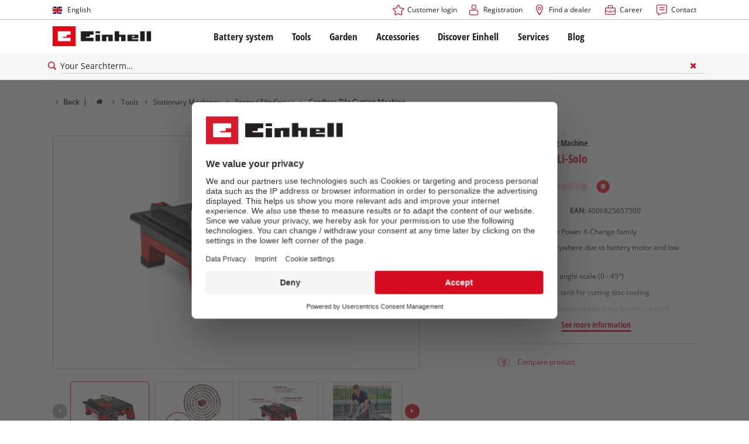

--- FILE ---
content_type: text/html; charset=utf-8
request_url: https://www.einhell.ro/en/p/4301190-te-tc-18-115-li-solo/
body_size: 22145
content:
<!DOCTYPE html>
<html lang="en">
<head>

<meta charset="utf-8">
<!-- 
	TYPO3 Website - Powered by Communiacs - www.communiacs.de

	This website is powered by TYPO3 - inspiring people to share!
	TYPO3 is a free open source Content Management Framework initially created by Kasper Skaarhoj and licensed under GNU/GPL.
	TYPO3 is copyright 1998-2026 of Kasper Skaarhoj. Extensions are copyright of their respective owners.
	Information and contribution at https://typo3.org/
-->



<title>TE-TC 18/115 Li-Solo | Cordless Tile Cutting Machine</title>
<meta name="generator" content="TYPO3 CMS">
<meta name="description" content="TE-TC 18/115 Li-Solo">
<meta name="viewport" content="width=device-width, initial-scale=1.0">
<meta property="og:image" content="https://d2c5rvsfjg2eub.cloudfront.net/image/208244749100/image_ce3nsbfqt90mda5gu0pjiui20o/-FJPG-FWEBP-B800">
<meta property="og:image:url" content="https://d2c5rvsfjg2eub.cloudfront.net/image/208244749100/image_ce3nsbfqt90mda5gu0pjiui20o/-FJPG-FWEBP-B800">
<meta property="og:image:width" content="800">
<meta property="og:image:alt" content="einhell-expert-cordless-tile-cutting-machine-4301190-productimage-001">
<meta name="twitter:card" content="summary">

<link href="/_assets/369fecbaddba51f6af024f761a766400/Assets/css/extensions/theme/modules/breadcrumb.css?1761119454" rel="stylesheet" >
<link href="/_assets/369fecbaddba51f6af024f761a766400/Assets/css/extensions/theme/modules/anchornav.css?1761119454" rel="stylesheet" >
<link href="/_assets/369fecbaddba51f6af024f761a766400/Assets/css/extensions/theme/modules/crosslinks.css?1761119454" rel="stylesheet" >
<link href="/_assets/369fecbaddba51f6af024f761a766400/Assets/css/extensions/theme/modules/teaser.css?1761119454" rel="stylesheet" >
<link rel="stylesheet" href="/_assets/369fecbaddba51f6af024f761a766400/Assets/css/themes/einhell.css?1761119454" media="all">
<link rel="stylesheet" href="/_assets/369fecbaddba51f6af024f761a766400/Assets/css/app.css?1768917416" media="all">
<link href="/_assets/369fecbaddba51f6af024f761a766400/Assets/css/external/teamviewer.css?1761119454" rel="stylesheet" >
<link href="/_assets/369fecbaddba51f6af024f761a766400/Assets/css/extensions/theme/modules/usps-topbar.css?1763367803" rel="stylesheet" >
<link href="/_assets/369fecbaddba51f6af024f761a766400/Assets/css/extensions/theme/modules/swiper.css?1761119454" rel="stylesheet" >
<link href="/_assets/369fecbaddba51f6af024f761a766400/Assets/css/extensions/theme/modules/image.css?1761119454" rel="stylesheet" >
<link href="/_assets/369fecbaddba51f6af024f761a766400/Assets/css/extensions/itemrepo/detail.css?1768917416" rel="stylesheet" >
<link href="/_assets/369fecbaddba51f6af024f761a766400/Assets/css/extensions/theme/modules/video.css?1768917416" rel="stylesheet" >
<link href="/_assets/369fecbaddba51f6af024f761a766400/Assets/css/extensions/theme/modules/headline-paragraph.css?1761119454" rel="stylesheet" >
<link href="/_assets/369fecbaddba51f6af024f761a766400/Assets/css/extensions/theme/modules/downloads.css?1761119454" rel="stylesheet" >
<link href="/_assets/369fecbaddba51f6af024f761a766400/Assets/css/extensions/itemrepo/highlights.css?1763711444" rel="stylesheet" >
<link href="/_assets/369fecbaddba51f6af024f761a766400/Assets/css/extensions/itemrepo/list.css?1768917416" rel="stylesheet" >



<script src="/_assets/369fecbaddba51f6af024f761a766400/Assets/vendor/easyXDM.min.js?1761119454"></script>


<!-- Google Consent Mode Default --><script>            window.dataLayer = window.dataLayer || [];
            function gtag(){dataLayer.push(arguments);}

            gtag('consent', 'default', {
                ad_user_data: 'denied',
                ad_personalization: 'denied',
                ad_storage: 'denied',
                analytics_storage: 'denied',
                functionality_storage: 'denied',
                personalization_storage: 'denied',
                security_storage: 'granted'
            });

            gtag('set', 'ads_data_redaction', true);</script><!-- /GCM Default -->    <link href='/_assets/369fecbaddba51f6af024f761a766400/Assets/fonts/icomoon/icomoon.woff?bcwgz8' rel='preload' as='font' crossorigin='crossorigin' type='font/woff'>
    <link href='/_assets/369fecbaddba51f6af024f761a766400/Assets/fonts/icomoon/icomoon.ttf?bcwgz8' rel='preload' as='font' crossorigin='crossorigin' type='font/ttf'>    <script>        window.communiacs_loader = {};
        window.communiacs_loader.options = {};
        window.tx_theme = {};
        window.tx_theme.constants = {};
        window.tx_theme.constants.friendlycaptcha = {};
        window.tx_theme.constants.friendlycaptcha.sitekey = 'FCMG6HK10S6MCDSC';
        window.tx_theme.constants.friendlycaptcha.puzzleEndpoint = 'https://eu-api.friendlycaptcha.eu/api/v1/puzzle';    </script>        <script type="text/plain" data-usercentrics="Google Fonts">        WebFontConfig = {};

        WebFontConfig.google = {
            families: [
                'Roboto:400,700:latin',
                'Open+Sans:400,400i,700,700i',
                'Open+Sans+Condensed:700',
                'Amatic+SC:400,700:latin'
            ]
        };
        (function(d) {
            var wf = d.createElement('script'), s = d.scripts[0];
            wf.src = 'https://ajax.googleapis.com/ajax/libs/webfont/1.6.26/webfont.js';            wf.type = 'text/javascript';            wf.setAttribute('data-usercentrics', 'Google Fonts');
            s.parentNode.insertBefore(wf, s);
        })(document);      var currentBreakpoint;
        </script>	<script type="module" src="https://unpkg.com/friendly-challenge@0.9.11/widget.module.min.js" async defer data-cookiecategory="essential" data-usercentrics="Friendly Captcha"></script>	<script nomodule src="https://unpkg.com/friendly-challenge@0.9.11/widget.min.js" async defer data-cookiecategory="essential" data-usercentrics="Friendly Captcha"></script><meta name="facebook-domain-verification" content="7y3idp762m89p6t40k02tihfdmjq48" />
<link rel="shortcut icon" type="image/png" href="/_assets/369fecbaddba51f6af024f761a766400/Assets/favicons/favicon.png">
<link rel="shortcut icon" type="image/png" href="/_assets/369fecbaddba51f6af024f761a766400/Assets/favicons/favicon-32.png" sizes="32x32">
<link rel="shortcut icon" type="image/png" href="/_assets/369fecbaddba51f6af024f761a766400/Assets/favicons/favicon-24.png" sizes="24x24">
<link rel="shortcut icon" type="image/png" href="/_assets/369fecbaddba51f6af024f761a766400/Assets/favicons/favicon-16.png" sizes="16x16">
<link rel="apple-touch-icon" sizes="57x57" href="/_assets/369fecbaddba51f6af024f761a766400/Assets/favicons/apple-touch-icon-57x57.png">
<link rel="apple-touch-icon" sizes="72x72" href="/_assets/369fecbaddba51f6af024f761a766400/Assets/favicons/apple-touch-icon-72x72.png">
<link rel="apple-touch-icon" sizes="76x76" href="/_assets/369fecbaddba51f6af024f761a766400/Assets/favicons/apple-touch-icon-76x76.png">
<link rel="apple-touch-icon" sizes="114x114" href="/_assets/369fecbaddba51f6af024f761a766400/Assets/favicons/apple-touch-icon-114x114.png">
<link rel="apple-touch-icon" sizes="120x120" href="/_assets/369fecbaddba51f6af024f761a766400/Assets/favicons/apple-touch-icon-120x120.png">
<link rel="apple-touch-icon" sizes="144x144" href="/_assets/369fecbaddba51f6af024f761a766400/Assets/favicons/apple-touch-icon-144x144.png">
<link rel="apple-touch-icon" sizes="152x152" href="/_assets/369fecbaddba51f6af024f761a766400/Assets/favicons/apple-touch-icon-152x152.png">

<script type="text/plain" data-usercentrics="BazaarVoice" src="https://apps.bazaarvoice.com/deployments/einhell-ro/main_site/production/en_RO/bv.js" async></script><script type="text/plain" data-usercentrics="Zoovu" src="https://js.search.zoovu.com/plugin/bundle/50473.js?1234" async></script>          <!-- Matomo Tag Manager -->
<script type="text/plain" data-usercentrics="Matomo (self hosted)">
var _mtm = window._mtm = window._mtm || [];
_mtm.push({"mtm.startTime": (new Date().getTime()), "event": "mtm.Start"});
var d=document, g=d.createElement('script'), s=d.getElementsByTagName("script")[0];
g.async=true; g.src="https://matomo.einhell-live.de/js/container_Fvfn4egp.js"; s.parentNode.insertBefore(g,s);
</script>
<!-- End Matomo Tag Manager --><link rel="preload" href="//privacy-proxy.usercentrics.eu/latest/uc-block.bundle.js" as="script">
        <link rel="preconnect" href="//privacy-proxy.usercentrics.eu">
        <script id="usercentrics-cmp" data-language="en" data-settings-id="MkZW8VMUO" src="https://web.cmp.usercentrics.eu/ui/loader.js" async></script>        <script type="application/javascript" src="https://privacy-proxy.usercentrics.eu/latest/uc-block.bundle.js"></script>
        <script>
        // (optional) additional configs for the Smart Data Protector
        uc.blockOnly([
          'S1pcEj_jZX', //Google Maps
          'XbzVLbj6w', //BazaarVoice
          'BJz7qNsdj-7', // Youtube
          'qEs4t49Rg', // Trustpilot
          'uJyv6', // Flockler
          'J4VjROu2H' //Zoovu
        ]);
        </script>
        <script>
        // block following scripts
        uc.blockElements({
          'S1pcEj_jZX': '.module-teaser-shoplocator .teaser__content, .shopLocator, .lawn-calculator, .googlemaps, .overlay__placeholder',
          'J4VjROu2H': '#zoovu-assistant',
          'uJyv6-Nm': '.flockler',
          'XbzVLbj6w': '.bv-uc-wrapper',
          'qEs4t49Rg': '.trustpilot-widget-placeholder, .trustpilot-section-placeholder',
          'BJz7qNsdj-7': '.module-video .card__iframe .uc-placeholder'
        });
        uc.reloadOnOptOut('S1pcEj_jZX');
        uc.reloadOnOptIn('BJz7qNsdj-7');
        uc.reloadOnOptIn('qEs4t49Rg');
        </script><!-- Google Tag Manager GA4 --><script type="text/plain" data-usercentrics="Google Tag Manager">(function(w,d,s,l,i){w[l]=w[l]||[];w[l].push({'gtm.start':
new Date().getTime(),event:'gtm.js'});var f=d.getElementsByTagName(s)[0],
j=d.createElement(s),dl=l!='dataLayer'?'&l='+l:'';j.async=true;j.src=
'https://www.googletagmanager.com/gtm.js?id='+i+dl;f.parentNode.insertBefore(j,f);
})(window,document,'script','dataLayer','GTM-56X8KQ7');</script><!-- End Google Tag Manager -->
<link rel="canonical" href="https://www.einhell.ro/en/p/4301190-te-tc-18-115-li-solo/"/>

<link rel="alternate" hreflang="hr-hr" href="https://www.einhell.hr/p/4301190-te-tc-18-115-li-solo/"/>
<link rel="alternate" hreflang="en-hr" href="https://www.einhell.hr/en/p/4301190-te-tc-18-115-li-solo/"/>
<link rel="alternate" hreflang="sl-hr" href="https://www.einhell.hr/sl/p/4301190-te-tc-18-115-li-solo/"/>
<link rel="alternate" hreflang="fr-fr" href="https://www.einhell.fr/p/4301190-te-tc-18-115-li-solo/"/>
<link rel="alternate" hreflang="en-fr" href="https://www.einhell.fr/en/p/4301190-te-tc-18-115-li-solo/"/>
<link rel="alternate" hreflang="hu-hu" href="https://www.einhell.hu/p/4301190-te-tc-18-115-li-solo/"/>
<link rel="alternate" hreflang="en-hu" href="https://www.einhell.hu/en/p/4301190-te-tc-18-115-li-solo/"/>
<link rel="alternate" hreflang="sv-se" href="https://www.einhell.se/p/4301190-te-tc-18-115-li-solo/"/>
<link rel="alternate" hreflang="en-se" href="https://www.einhell.se/en/p/4301190-te-tc-18-115-li-solo/"/>
<link rel="alternate" hreflang="es-uy" href="https://www.einhell.com.uy/p/4301190-te-tc-18-115-li-solo/"/>
<link rel="alternate" hreflang="en-uy" href="https://www.einhell.com.uy/en/p/4301190-te-tc-18-115-li-solo/"/>
<link rel="alternate" hreflang="sl-si" href="https://www.einhell.si/p/4301190-te-tc-18-115-li-solo/"/>
<link rel="alternate" hreflang="en-si" href="https://www.einhell.si/en/p/4301190-te-tc-18-115-li-solo/"/>
<link rel="alternate" hreflang="en-sk" href="https://www.einhell.sk/en/p/4301190-te-tc-18-115-li-solo/"/>
<link rel="alternate" hreflang="en-gb" href="https://www.einhell.co.uk/p/4301190-te-tc-18-115-li-solo/"/>
<link rel="alternate" hreflang="sk-sk" href="https://www.einhell.sk/p/4301190-te-tc-18-115-li-solo/"/>
<link rel="alternate" hreflang="el-gr" href="https://www.einhell.com.gr/p/4301190-te-tc-18-115-li-solo/"/>
<link rel="alternate" hreflang="en-gr" href="https://www.einhell.com.gr/en/p/4301190-te-tc-18-115-li-solo/"/>
<link rel="alternate" hreflang="nl-nl" href="https://www.einhell.nl/p/4301190-te-tc-18-115-li-solo/"/>
<link rel="alternate" hreflang="en-nl" href="https://www.einhell.nl/en/p/4301190-te-tc-18-115-li-solo/"/>
<link rel="alternate" hreflang="ro-ro" href="https://www.einhell.ro/p/4301190-te-tc-18-115-li-solo/"/>
<link rel="alternate" hreflang="en-ro" href="https://www.einhell.ro/en/p/4301190-te-tc-18-115-li-solo/"/>
<link rel="alternate" hreflang="de-de" href="https://cb.einhell.shop/p/4301190-te-tc-18-115-li-solo/"/>
<link rel="alternate" hreflang="en-de" href="https://www.einhell.de/en/p/4301190-te-tc-18-115-li-solo/"/>
<link rel="alternate" hreflang="no-no" href="https://www.einhell.no/p/4301190-te-tc-18-115-li-solo/"/>
<link rel="alternate" hreflang="en-no" href="https://www.einhell.no/en/p/4301190-te-tc-18-115-li-solo/"/>
<link rel="alternate" hreflang="pt-pt" href="https://www.einhell.pt/p/4301190-te-tc-18-115-li-solo/"/>
<link rel="alternate" hreflang="en-pt" href="https://www.einhell.pt/en/p/4301190-te-tc-18-115-li-solo/"/>
<link rel="alternate" hreflang="bg-bg" href="https://www.einhell.bg/p/4301190-te-tc-18-115-li-solo/"/>
<link rel="alternate" hreflang="en-bg" href="https://www.einhell.bg/en/p/4301190-te-tc-18-115-li-solo/"/>
<link rel="alternate" hreflang="da-dk" href="https://www.einhell.dk/p/4301190-te-tc-18-115-li-solo/"/>
<link rel="alternate" hreflang="en-dk" href="https://www.einhell.dk/en/p/4301190-te-tc-18-115-li-solo/"/>
<link rel="alternate" hreflang="es-cl" href="https://www.einhell.cl/p/4301190-te-tc-18-115-li-solo/"/>
<link rel="alternate" hreflang="en-cl" href="https://www.einhell.cl/en/p/4301190-te-tc-18-115-li-solo/"/>
<link rel="alternate" hreflang="es-co" href="https://www.einhell.co/p/4301190-te-tc-18-115-li-solo/"/>
<link rel="alternate" hreflang="en-co" href="https://www.einhell.co/en/p/4301190-te-tc-18-115-li-solo/"/>
<link rel="alternate" hreflang="tr-tr" href="https://www.einhell.com.tr/p/4301190-te-tc-18-115-li-solo/"/>
<link rel="alternate" hreflang="en-tr" href="https://www.einhell.com.tr/en/p/4301190-te-tc-18-115-li-solo/"/>
<link rel="alternate" hreflang="it-it" href="https://www.einhell.it/p/4301190-te-tc-18-115-li-solo/"/>
<link rel="alternate" hreflang="en-it" href="https://www.einhell.it/en/p/4301190-te-tc-18-115-li-solo/"/>
<link rel="alternate" hreflang="es-es" href="https://www.einhell.es/p/4301190-te-tc-18-115-li-solo/"/>
<link rel="alternate" hreflang="en-es" href="https://www.einhell.es/en/p/4301190-te-tc-18-115-li-solo/"/>
<link rel="alternate" hreflang="es-gt" href="https://www.einhell.gt/p/4301190-te-tc-18-115-li-solo/"/>
<link rel="alternate" hreflang="en-gt" href="https://www.einhell.gt/en/p/4301190-te-tc-18-115-li-solo/"/>
<link rel="alternate" hreflang="es-cr" href="https://www.einhell.cr/p/4301190-te-tc-18-115-li-solo/"/>
<link rel="alternate" hreflang="en-cr" href="https://www.einhell.cr/en/p/4301190-te-tc-18-115-li-solo/"/>
<link rel="alternate" hreflang="de-at" href="https://www.einhell.at/p/4301190-te-tc-18-115-li-solo/"/>
<link rel="alternate" hreflang="en-at" href="https://www.einhell.at/en/p/4301190-te-tc-18-115-li-solo/"/>
<link rel="alternate" hreflang="cs-cz" href="https://www.einhell.cz/p/4301190-te-tc-18-115-li-solo/"/>
<link rel="alternate" hreflang="en-cz" href="https://www.einhell.cz/en/p/4301190-te-tc-18-115-li-solo/"/>
<link rel="alternate" hreflang="de-cz" href="https://www.einhell.cz/de/p/4301190-te-tc-18-115-li-solo/"/>
<link rel="alternate" hreflang="es-ve" href="https://www.einhell.com.ve/p/4301190-te-tc-18-115-li-solo/"/>
<link rel="alternate" hreflang="en-ve" href="https://www.einhell.com.ve/en/p/4301190-te-tc-18-115-li-solo/"/>
<link rel="alternate" hreflang="es-ar" href="https://www.einhell.com.ar/p/4301190-te-tc-18-115-li-solo/"/>
<link rel="alternate" hreflang="en-ar" href="https://www.einhell.com.ar/en/p/4301190-te-tc-18-115-li-solo/"/>
<link rel="alternate" hreflang="es-sv" href="https://www.einhell.sv/p/4301190-te-tc-18-115-li-solo/"/>
<link rel="alternate" hreflang="en-sv" href="https://www.einhell.sv/en/p/4301190-te-tc-18-115-li-solo/"/>
<link rel="alternate" hreflang="de-ch" href="https://www.einhell.ch/p/4301190-te-tc-18-115-li-solo/"/>
<link rel="alternate" hreflang="en-ch" href="https://www.einhell.ch/en/p/4301190-te-tc-18-115-li-solo/"/>
<link rel="alternate" hreflang="fr-ch" href="https://www.einhell.ch/fr/p/4301190-te-tc-18-115-li-solo/"/>
<link rel="alternate" hreflang="it-ch" href="https://www.einhell.ch/it/p/4301190-te-tc-18-115-li-solo/"/>
</head>
<body class="page-1732 level-2 template-productDetail transition-preload client-emea2 site-en_RO">    <!-- Google Tag Manager GA4 (noscript) -->
    <noscript><iframe src="https://www.googletagmanager.com/ns.html?id=GTM-56X8KQ7"
    height="0" width="0" style="display:none;visibility:hidden"></iframe></noscript>
    <!-- End Google Tag Manager (noscript) -->


<script>
  uc.setCustomTranslations({
    en: {
      ACCEPT: "Accept",
      MORE_INFO: "Cookie settings",
      DEFAULT_DESCRIPTION: "We use a third party service that may collect data about your activity. To view this content, you must explicitly give your consent for %TECHNOLOGY_NAME%.",
      DEFAULT_TITLE: "We need your consent to load the %TECHNOLOGY_NAME% service!"
    },
    'en': {
      ACCEPT: "Accept",
      MORE_INFO: "Cookie settings",
      DEFAULT_DESCRIPTION: "We use a third party service that may collect data about your activity. To view this content, you must explicitly give your consent for %TECHNOLOGY_NAME%.",
      DEFAULT_TITLE: "We need your consent to load the %TECHNOLOGY_NAME% service!"
    }
  });</script>

<script>
  if (!window.tx_itemrepo) {
    window.tx_itemrepo = {}
  }

  if (!window.tx_itemrepo.currency) {
    window.tx_itemrepo.currency = "RON"
  }

  if (!window.tx_itemrepo.currencyLocale) {
    window.tx_itemrepo.currencyLocale = "en-RO"
  }
</script>



<div class="clicker"></div>

<div class="frc-captcha" data-start="none" style="display:none;"></div>

    
  
  
      <script type="module" crossorigin src="https://compare-list-preview.einhell-live.de/index.js"></script>
      <link rel="stylesheet" crossorigin href="https://compare-list-preview.einhell-live.de/style.css">

      <div id="compareListData" data-comparelist-enabled="1"
           data-locale="en_RO"
           data-env="live"
           data-website="einhell.ro"
           data-compare-list-url="https://www.einhell.ro/en/comparelist/"></div>

      <div id="compareListContainerApp"></div>
    

  

  


  




  

  


<div id="page-top" class="skip-to-content -border-bottom">
  <div class="skip-link-nav visually-hidden-focusable inner__wrap -max-width-limited">
    <span id="jumpmark-main-content-link" class="skip-link" tabindex="0">
      Jump to main content
    </span>
    <span id="jumpmark-search-link" class="skip-link" tabindex="0">
      Jump to search
    </span>
    <span id="jumpmark-main-menu-link" class="skip-link" tabindex="0">
      Jump to main navigation
    </span>
  </div>
</div>
<div class="page" data-free-item-error="The item cannot be added to the shopping cart again due to the current promotion"  >

  
  

  <script>
      window.addEventListener('DOMContentLoaded', function () {
        let isTeamviewerwAccepted = (localStorage.getItem('teamviewer') === 'true');
        if (isTeamviewerwAccepted) {
          $.getScript('https://cdn.engage.teamviewer.com/cdn/js/k8qhoof6dt.js', function () {
            window.postMessage("CV_sent");
          });
        }
      })
  </script>

  <header
    class="page__header nav-search ">
    











    <div class="header__topbar">
      <div class="inner__wrap -max-width-limited">
        <nav class="module-nav module-nav--lang">
          

  <div class="nav__meta nav__meta--lang">
    <div class="nav__lang">
      
        
          
          <div class="nav__current">
            <div class="current__flag flags-gb">
              <span class="flag__label flag__label--mobile">EN</span>
              <span class="flag__label flag__label--desktop">English</span>
            </div>
          </div>
        
      
        
      
      <div class="nav__available">
        <div class="available__label heading delta">
          
          <div class="close-icon" tabindex="-1"><span></span></div>
        </div>
        
          
              
              <div class="available__lang">
                <div class="current__flag flags-gb" tabindex="-1">
                  <span class="flag__label flag__label--mobile"></span>
                  <span class="flag__label flag__label--desktop">English</span>
                </div>
              </div>
            
        
          
        
        
          
        
          
              
                  <div class="available__lang">
                    <a href="/p/4301190-te-tc-18-115-li-solo/" tabindex="-1">
                      <div class="lang__flag flags-ro">
                        <span class="flag__label">Română</span>
                      </div>
                    </a>
                  </div>
                
            
        
        
      </div>
    </div>
  </div>



          <button class="nav-lang__submenu-button" aria-label="Switch language" tabindex="0">
            <svg xmlns="http://www.w3.org/2000/svg" width="18" height="18" viewBox="0 0 24 24"><path fill="currentColor" d="M12.6 12L8 7.4L9.4 6l6 6l-6 6L8 16.6z"></path></svg>
          </button>
        </nav>
        <div class="meta-image">
          
        </div>
        <nav class="module-nav module-nav--meta">
          


    
    
    
        



<script>
    if (!window.app) {
        window.app = {};
    }
    if (!window.app.login)
    {
        window.app.login = {}
    }

    window.app.login.keycloakBaseUrl = 'https://auth.einhell.com/auth/'
    window.app.login.syliusCookieDomain = ''
    window.app.login.keycloakRealm = 'master'
    window.app.login.keycloakApplicationId = 'typo3'
    window.app.login.siteLanguageHrefLang = 'en-RO'
    window.app.login.keycloakLocale = 'en-DE'
    window.app.login.privacylink = 'https://www.einhell.ro/en/data-privacy/'
    window.app.login.dashboardlink = 'https://www.einhell.ro/en/user-dashboard/'
    window.app.login.translationsAssetsPath = '/_assets/369fecbaddba51f6af024f761a766400/Translations/login';
</script>
<menu id="login" class="module-nav__lvl1 tx-theme tx-theme--login"></menu>


    
    <menu class="module-nav__lvl1">
        
            <li class="module-nav__item">
                <a href="/en/shoplocator/" tabindex="-1" >
                <span class=" icon-map-marker-before">Find a dealer</span>
                </a>
                
            </li>
        
            <li class="module-nav__item">
                <a href="/en/career/" tabindex="-1" >
                <span class=" icon-career-before">Career</span>
                </a>
                
            </li>
        
            <li class="module-nav__item">
                <a href="/en/services/contact/" tabindex="-1" >
                <span class=" icon-contact-before">Contact</span>
                </a>
                
            </li>
        
    </menu>









        </nav>
      </div>
    </div>
    <div class="header__header" data-overview-label="Overview">
      <div class="inner__wrap -max-width-limited">
        <div class="module-logo">
          <a href="/en/"><img src="/_assets/369fecbaddba51f6af024f761a766400/Assets/img/logo.png" width="376" height="76"   alt="&#039;EINHELL. Cordless Excellence. - Official brand&#039;" ></a>
        </div>
        <nav class="module-nav module-nav--main">
          


  
  
    <menu class="module-nav__lvl1">
      
  
    
    
    
    
    
      
        
      
        
      
        
      
        
      
        
      
    
    <li
            class="module-nav__item module-nav__item--hasSubpages  ">
      
          <a href="/en/battery-system/"    >
          
          <span
                  class="heading delta">Battery system</span>
          </a>
        
      
        <button class="menu__submenu-button menu__submenu-button-lvl1 " aria-label="Open submenu"  tabindex="0">
        <svg xmlns="http://www.w3.org/2000/svg" width="32" height="32" viewBox="0 0 24 24"><path fill="currentColor" d="M12.6 12L8 7.4L9.4 6l6 6l-6 6L8 16.6z"></path></svg>
        </button>
        
  
    <menu class="module-nav__lvl2">
      
  
    
    
    
    
    
      
        
      
    
    <li
            class="module-nav__item module-nav__item--hasSubpages  module-nav__item--disabledLink ">
      
            <span
                    class="heading epsilon">Einhell Battery system</span>
        
      
        <button class="menu__submenu-button  menu__submenu-button-lvl2" aria-label="Open submenu" tabindex="-1">
        <svg xmlns="http://www.w3.org/2000/svg" width="32" height="32" viewBox="0 0 24 24"><path fill="currentColor" d="M12.6 12L8 7.4L9.4 6l6 6l-6 6L8 16.6z"></path></svg>
        </button>
        
  
    <menu class="module-nav__lvl3">
      
  
    
    
    
    
    
    <li
            class="module-nav__item  ">
      
          <a href="/en/battery-system/"    >
          
          <span
                  class="">The Power X-Change Battery system</span>
          </a>
        
      
    </li>
  
  

    </menu>

      
    </li>
  
    
    
    
    
    
      
        
      
        
      
        
      
    
    <li
            class="module-nav__item module-nav__item--hasSubpages  module-nav__item--disabledLink ">
      
            <span
                    class="heading epsilon">Technology</span>
        
      
        <button class="menu__submenu-button  menu__submenu-button-lvl2" aria-label="Open submenu" tabindex="-1">
        <svg xmlns="http://www.w3.org/2000/svg" width="32" height="32" viewBox="0 0 24 24"><path fill="currentColor" d="M12.6 12L8 7.4L9.4 6l6 6l-6 6L8 16.6z"></path></svg>
        </button>
        
  
    <menu class="module-nav__lvl3">
      
  
    
    
    
    
    
    <li
            class="module-nav__item  ">
      
          <a href="/en/battery-system/battery-technology/"    >
          
          <span
                  class="">Battery technology</span>
          </a>
        
      
    </li>
  
    
    
    
    
    
    <li
            class="module-nav__item  ">
      
          <a href="/en/brushless/"    >
          
          <span
                  class="">Brushless</span>
          </a>
        
      
    </li>
  
    
    
    
    
    
    <li
            class="module-nav__item  ">
      
          <a href="/en/fake-batteries/"    >
          
          <span
                  class="">Batteries: Einhell original vs. replica</span>
          </a>
        
      
    </li>
  
  

    </menu>

      
    </li>
  
    
    
    
    
    
      
        
      
        
      
        
      
        
      
    
    <li
            class="module-nav__item module-nav__item--hasSubpages  module-nav__item--disabledLink ">
      
            <span
                    class="heading epsilon">PROFESSIONAL</span>
        
      
        <button class="menu__submenu-button  menu__submenu-button-lvl2" aria-label="Open submenu" tabindex="-1">
        <svg xmlns="http://www.w3.org/2000/svg" width="32" height="32" viewBox="0 0 24 24"><path fill="currentColor" d="M12.6 12L8 7.4L9.4 6l6 6l-6 6L8 16.6z"></path></svg>
        </button>
        
  
    <menu class="module-nav__lvl3">
      
  
    
    
    
    
    
    <li
            class="module-nav__item  ">
      
          <a href="/en/professional/"    >
          
          <span
                  class="">About Einhell PROFESSIONAL</span>
          </a>
        
      
    </li>
  
    
    
    
    
    
    <li
            class="module-nav__item  ">
      
          <a href="/en/battery-system/professional/all-professional-devices/"    >
          
          <span
                  class="">All PROFESSIONAL devices</span>
          </a>
        
      
    </li>
  
    
    
    
    
    
    <li
            class="module-nav__item  ">
      
          <a href="/en/battery-system/professional/professional-tools/"    >
          
          <span
                  class="">PROFESSIONAL Tools</span>
          </a>
        
      
    </li>
  
    
    
    
    
    
    <li
            class="module-nav__item  ">
      
          <a href="/en/battery-system/professional/professional-garden-tools/"    >
          
          <span
                  class="">PROFESSIONAL Garden Tools</span>
          </a>
        
      
    </li>
  
  

    </menu>

      
    </li>
  
    
    
    
    
    
      
        
      
        
      
        
      
    
    <li
            class="module-nav__item module-nav__item--hasSubpages  module-nav__item--disabledLink ">
      
            <span
                    class="heading epsilon">Power X-Change devices</span>
        
      
        <button class="menu__submenu-button  menu__submenu-button-lvl2" aria-label="Open submenu" tabindex="-1">
        <svg xmlns="http://www.w3.org/2000/svg" width="32" height="32" viewBox="0 0 24 24"><path fill="currentColor" d="M12.6 12L8 7.4L9.4 6l6 6l-6 6L8 16.6z"></path></svg>
        </button>
        
  
    <menu class="module-nav__lvl3">
      
  
    
    
    
    
    
    <li
            class="module-nav__item  ">
      
          <a href="/en/power-x-change/"    >
          
          <span
                  class="">All Power-X-Change devices</span>
          </a>
        
      
    </li>
  
    
    
    
    
    
    <li
            class="module-nav__item  ">
      
          <a href="/en/battery-system/power-x-change-devices/power-x-change-tools/"    >
          
          <span
                  class="">Power X-Change Tools</span>
          </a>
        
      
    </li>
  
    
    
    
    
    
    <li
            class="module-nav__item  ">
      
          <a href="/en/battery-system/power-x-change-devices/power-x-change-garden-tools/"    >
          
          <span
                  class="">Power X-Change Garden Tools</span>
          </a>
        
      
    </li>
  
  

    </menu>

      
    </li>
  
    
    
    
    
    
      
        
      
        
      
        
      
        
      
    
    <li
            class="module-nav__item module-nav__item--hasSubpages  module-nav__item--disabledLink ">
      
            <span
                    class="heading epsilon">Batteries &amp; Chargers</span>
        
      
        <button class="menu__submenu-button  menu__submenu-button-lvl2" aria-label="Open submenu" tabindex="-1">
        <svg xmlns="http://www.w3.org/2000/svg" width="32" height="32" viewBox="0 0 24 24"><path fill="currentColor" d="M12.6 12L8 7.4L9.4 6l6 6l-6 6L8 16.6z"></path></svg>
        </button>
        
  
    <menu class="module-nav__lvl3">
      
  
    
    
    
    
    
    <li
            class="module-nav__item  ">
      
          <a href="/en/accessories/batteries-chargers/batteries/"    >
          
          <span
                  class="">Batteries</span>
          </a>
        
      
    </li>
  
    
    
    
    
    
    <li
            class="module-nav__item  ">
      
          <a href="/en/accessories/batteries-chargers/chargers/"    >
          
          <span
                  class="">Chargers</span>
          </a>
        
      
    </li>
  
    
    
    
    
    
    <li
            class="module-nav__item  ">
      
          <a href="/en/accessories/batteries-chargers/starter-kits/"    >
          
          <span
                  class="">Starter Kits</span>
          </a>
        
      
    </li>
  
    
    
    
    
    
    <li
            class="module-nav__item  ">
      
          <a href="/en/accessories/batteries-chargers/battery-accessories/"    >
          
          <span
                  class="">Battery Accessories</span>
          </a>
        
      
    </li>
  
  

    </menu>

      
    </li>
  
  

    </menu>

      
    </li>
  
    
    
    
    
    
      
        
      
        
      
        
      
        
      
        
      
        
      
    
    <li
            class="module-nav__item module-nav__item--hasSubpages  ">
      
          <a href="/en/tools/"    >
          
          <span
                  class="heading delta">Tools</span>
          </a>
        
      
        <button class="menu__submenu-button menu__submenu-button-lvl1 " aria-label="Open submenu"  tabindex="0">
        <svg xmlns="http://www.w3.org/2000/svg" width="32" height="32" viewBox="0 0 24 24"><path fill="currentColor" d="M12.6 12L8 7.4L9.4 6l6 6l-6 6L8 16.6z"></path></svg>
        </button>
        
  
    <menu class="module-nav__lvl2">
      
  
    
    
    
    
    
      
        
      
        
      
        
      
        
      
        
      
        
      
        
      
        
      
        
      
        
      
        
      
        
      
        
      
        
      
    
    <li
            class="module-nav__item module-nav__item--hasSubpages  ">
      
          <a href="/en/tools/power-tools/"    >
          
          <span
                  class="heading epsilon">Power Tools</span>
          </a>
        
      
        <button class="menu__submenu-button  menu__submenu-button-lvl2" aria-label="Open submenu" tabindex="-1">
        <svg xmlns="http://www.w3.org/2000/svg" width="32" height="32" viewBox="0 0 24 24"><path fill="currentColor" d="M12.6 12L8 7.4L9.4 6l6 6l-6 6L8 16.6z"></path></svg>
        </button>
        
  
    <menu class="module-nav__lvl3">
      
  
    
    
    
    
    
    <li
            class="module-nav__item  ">
      
          <a href="/en/tools/power-tools/cordless-screwdrivers/"    >
          
          <span
                  class="">Cordless screwdrivers</span>
          </a>
        
      
    </li>
  
    
    
    
    
    
    <li
            class="module-nav__item  ">
      
          <a href="/en/tools/power-tools/drillers/"    >
          
          <span
                  class="">Drillers</span>
          </a>
        
      
    </li>
  
    
    
    
    
    
    <li
            class="module-nav__item  ">
      
          <a href="/en/tools/power-tools/rotary-hammers/"    >
          
          <span
                  class="">Rotary Hammers</span>
          </a>
        
      
    </li>
  
    
    
    
    
    
    <li
            class="module-nav__item  ">
      
          <a href="/en/tools/power-tools/angle-grinders/"    >
          
          <span
                  class="">Angle Grinders</span>
          </a>
        
      
    </li>
  
    
    
    
    
    
    <li
            class="module-nav__item  ">
      
          <a href="/en/tools/power-tools/wood-routers/"    >
          
          <span
                  class="">Wood Routers</span>
          </a>
        
      
    </li>
  
    
    
    
    
    
    <li
            class="module-nav__item  ">
      
          <a href="/en/tools/power-tools/multifunctional-tools/"    >
          
          <span
                  class="">Multifunctional Tools</span>
          </a>
        
      
    </li>
  
    
    
    
    
    
    <li
            class="module-nav__item  ">
      
          <a href="/en/tools/power-tools/saws/"    >
          
          <span
                  class="">Saws</span>
          </a>
        
      
    </li>
  
    
    
    
    
    
    <li
            class="module-nav__item  ">
      
          <a href="/en/tools/power-tools/electric-planers/"    >
          
          <span
                  class="">Electric Planers</span>
          </a>
        
      
    </li>
  
    
    
    
    
    
    <li
            class="module-nav__item  ">
      
          <a href="/en/tools/power-tools/grinders/"    >
          
          <span
                  class="">Grinders</span>
          </a>
        
      
    </li>
  
    
    
    
    
    
    <li
            class="module-nav__item  ">
      
          <a href="/en/tools/power-tools/stirrers/"    >
          
          <span
                  class="">Stirrers</span>
          </a>
        
      
    </li>
  
    
    
    
    
    
    <li
            class="module-nav__item  ">
      
          <a href="/en/tools/power-tools/paint-spray-guns/"    >
          
          <span
                  class="">Paint Spray Guns</span>
          </a>
        
      
    </li>
  
    
    
    
    
    
    <li
            class="module-nav__item  ">
      
          <a href="/en/tools/power-tools/measuring-tools/"    >
          
          <span
                  class="">Measuring Tools</span>
          </a>
        
      
    </li>
  
    
    
    
    
    
    <li
            class="module-nav__item  ">
      
          <a href="/en/tools/power-tools/cordless-lamps/"    >
          
          <span
                  class="">Cordless lamps</span>
          </a>
        
      
    </li>
  
    
    
    
    
    
    <li
            class="module-nav__item  ">
      
          <a href="/en/tools/power-tools/further-tools/"    >
          
          <span
                  class="">Further Tools</span>
          </a>
        
      
    </li>
  
  

    </menu>

      
    </li>
  
    
    
    
    
    
      
        
      
        
      
        
      
        
      
        
      
        
      
        
      
        
      
    
    <li
            class="module-nav__item module-nav__item--hasSubpages  ">
      
          <a href="/en/tools/stationary-machines/"    >
          
          <span
                  class="heading epsilon">Stationary Machines</span>
          </a>
        
      
        <button class="menu__submenu-button  menu__submenu-button-lvl2" aria-label="Open submenu" tabindex="-1">
        <svg xmlns="http://www.w3.org/2000/svg" width="32" height="32" viewBox="0 0 24 24"><path fill="currentColor" d="M12.6 12L8 7.4L9.4 6l6 6l-6 6L8 16.6z"></path></svg>
        </button>
        
  
    <menu class="module-nav__lvl3">
      
  
    
    
    
    
    
    <li
            class="module-nav__item  ">
      
          <a href="/en/tools/stationary-machines/stationary-saws/"    >
          
          <span
                  class="">Stationary Saws</span>
          </a>
        
      
    </li>
  
    
    
    
    
    
    <li
            class="module-nav__item  ">
      
          <a href="/en/tools/stationary-machines/compressors/"    >
          
          <span
                  class="">Compressors</span>
          </a>
        
      
    </li>
  
    
    
    
    
    
    <li
            class="module-nav__item  ">
      
          <a href="/en/tools/stationary-machines/stone-/-tile-cutter/"    >
          
          <span
                  class="">Stone / Tile Cutter</span>
          </a>
        
      
    </li>
  
    
    
    
    
    
    <li
            class="module-nav__item  ">
      
          <a href="/en/tools/stationary-machines/welding-machines/"    >
          
          <span
                  class="">Welding Machines</span>
          </a>
        
      
    </li>
  
    
    
    
    
    
    <li
            class="module-nav__item  ">
      
          <a href="/en/tools/stationary-machines/bench-grinders/"    >
          
          <span
                  class="">Bench Grinders</span>
          </a>
        
      
    </li>
  
    
    
    
    
    
    <li
            class="module-nav__item  ">
      
          <a href="/en/tools/stationary-machines/power-generators/"    >
          
          <span
                  class="">Power Generators</span>
          </a>
        
      
    </li>
  
    
    
    
    
    
    <li
            class="module-nav__item  ">
      
          <a href="/en/tools/stationary-machines/chain-sharpeners/"    >
          
          <span
                  class="">Chain Sharpeners</span>
          </a>
        
      
    </li>
  
    
    
    
    
    
    <li
            class="module-nav__item  ">
      
          <a href="/en/tools/stationary-machines/further-machines/"    >
          
          <span
                  class="">Further Machines</span>
          </a>
        
      
    </li>
  
  

    </menu>

      
    </li>
  
    
    
    
    
    
      
        
      
        
      
        
      
        
      
    
    <li
            class="module-nav__item module-nav__item--hasSubpages  ">
      
          <a href="/en/tools/cleaning-devices/"    >
          
          <span
                  class="heading epsilon">Cleaning Devices</span>
          </a>
        
      
        <button class="menu__submenu-button  menu__submenu-button-lvl2" aria-label="Open submenu" tabindex="-1">
        <svg xmlns="http://www.w3.org/2000/svg" width="32" height="32" viewBox="0 0 24 24"><path fill="currentColor" d="M12.6 12L8 7.4L9.4 6l6 6l-6 6L8 16.6z"></path></svg>
        </button>
        
  
    <menu class="module-nav__lvl3">
      
  
    
    
    
    
    
    <li
            class="module-nav__item  ">
      
          <a href="/en/tools/cleaning-devices/wet/dry-vacuum-cleaners/"    >
          
          <span
                  class="">Wet/Dry Vacuum Cleaners</span>
          </a>
        
      
    </li>
  
    
    
    
    
    
    <li
            class="module-nav__item  ">
      
          <a href="/en/tools/cleaning-devices/ash-vacuum-cleaners/"    >
          
          <span
                  class="">Ash Vacuum Cleaners</span>
          </a>
        
      
    </li>
  
    
    
    
    
    
    <li
            class="module-nav__item  ">
      
          <a href="/en/tools/cleaning-devices/high-pressure-cleaners/"    >
          
          <span
                  class="">High Pressure Cleaners</span>
          </a>
        
      
    </li>
  
    
    
    
    
    
    <li
            class="module-nav__item  ">
      
          <a href="/en/tools/cleaning-devices/surface-grout-cleaners/"    >
          
          <span
                  class="">Surface / Grout Cleaners</span>
          </a>
        
      
    </li>
  
  

    </menu>

      
    </li>
  
    
    
    
    
    
      
        
      
        
      
        
      
        
      
        
      
    
    <li
            class="module-nav__item module-nav__item--hasSubpages  ">
      
          <a href="/en/tools/car-tools/"    >
          
          <span
                  class="heading epsilon">Car Tools</span>
          </a>
        
      
        <button class="menu__submenu-button  menu__submenu-button-lvl2" aria-label="Open submenu" tabindex="-1">
        <svg xmlns="http://www.w3.org/2000/svg" width="32" height="32" viewBox="0 0 24 24"><path fill="currentColor" d="M12.6 12L8 7.4L9.4 6l6 6l-6 6L8 16.6z"></path></svg>
        </button>
        
  
    <menu class="module-nav__lvl3">
      
  
    
    
    
    
    
    <li
            class="module-nav__item  ">
      
          <a href="/en/tools/car-tools/car-air-compressors/"    >
          
          <span
                  class="">Car Air Compressors</span>
          </a>
        
      
    </li>
  
    
    
    
    
    
    <li
            class="module-nav__item  ">
      
          <a href="/en/tools/car-tools/jump-starter/"    >
          
          <span
                  class="">Jump Starter</span>
          </a>
        
      
    </li>
  
    
    
    
    
    
    <li
            class="module-nav__item  ">
      
          <a href="/en/tools/car-tools/polishing-machines/"    >
          
          <span
                  class="">Polishing Machines</span>
          </a>
        
      
    </li>
  
    
    
    
    
    
    <li
            class="module-nav__item  ">
      
          <a href="/en/tools/car-tools/battery-chargers/"    >
          
          <span
                  class="">Battery Chargers</span>
          </a>
        
      
    </li>
  
    
    
    
    
    
    <li
            class="module-nav__item  ">
      
          <a href="/en/tools/car-tools/impact-screwdrivers/"    >
          
          <span
                  class="">Impact Screwdrivers</span>
          </a>
        
      
    </li>
  
  

    </menu>

      
    </li>
  
    
    
    
    
    
    <li
            class="module-nav__item  ">
      
          <a href="/en/tools/heaters/"    >
          
          <span
                  class="heading epsilon">Heaters</span>
          </a>
        
      
    </li>
  
    
    
    
    
    
    <li
            class="module-nav__item  ">
      
          <a href="https://www.einhell.ro/en/product-news/#tools"    >
          
          <span
                  class="heading epsilon">Product releases</span>
          </a>
        
      
    </li>
  
  

    </menu>

      
    </li>
  
    
    
    
    
    
      
        
      
        
      
        
      
        
      
        
      
        
      
        
      
    
    <li
            class="module-nav__item module-nav__item--hasSubpages  ">
      
          <a href="/en/garden/"    >
          
          <span
                  class="heading delta">Garden</span>
          </a>
        
      
        <button class="menu__submenu-button menu__submenu-button-lvl1 " aria-label="Open submenu"  tabindex="0">
        <svg xmlns="http://www.w3.org/2000/svg" width="32" height="32" viewBox="0 0 24 24"><path fill="currentColor" d="M12.6 12L8 7.4L9.4 6l6 6l-6 6L8 16.6z"></path></svg>
        </button>
        
  
    <menu class="module-nav__lvl2">
      
  
    
    
    
    
    
    <li
            class="module-nav__item  ">
      
          <a href="/en/garden/lawn-mowers/"    >
          
          <span
                  class="heading epsilon">Lawn Mowers</span>
          </a>
        
      
    </li>
  
    
    
    
    
    
    <li
            class="module-nav__item  ">
      
          <a href="/en/garden/trimmers-scythes/"    >
          
          <span
                  class="heading epsilon">Trimmers / Scythes</span>
          </a>
        
      
    </li>
  
    
    
    
    
    
    <li
            class="module-nav__item  ">
      
          <a href="/en/garden/hedge-trimmers/"    >
          
          <span
                  class="heading epsilon">Hedge Trimmers</span>
          </a>
        
      
    </li>
  
    
    
    
    
    
      
        
      
        
      
        
      
        
      
        
      
        
      
        
      
    
    <li
            class="module-nav__item module-nav__item--hasSubpages  ">
      
          <a href="/en/garden/garden-tools/"    >
          
          <span
                  class="heading epsilon">Garden Tools</span>
          </a>
        
      
        <button class="menu__submenu-button  menu__submenu-button-lvl2" aria-label="Open submenu" tabindex="-1">
        <svg xmlns="http://www.w3.org/2000/svg" width="32" height="32" viewBox="0 0 24 24"><path fill="currentColor" d="M12.6 12L8 7.4L9.4 6l6 6l-6 6L8 16.6z"></path></svg>
        </button>
        
  
    <menu class="module-nav__lvl3">
      
  
    
    
    
    
    
    <li
            class="module-nav__item  ">
      
          <a href="/en/garden/garden-tools/grass-shears/"    >
          
          <span
                  class="">Grass Shears</span>
          </a>
        
      
    </li>
  
    
    
    
    
    
    <li
            class="module-nav__item  ">
      
          <a href="/en/garden/garden-tools/chainsaws/"    >
          
          <span
                  class="">Chainsaws</span>
          </a>
        
      
    </li>
  
    
    
    
    
    
    <li
            class="module-nav__item  ">
      
          <a href="/en/garden/garden-tools/telescopic-cutters/"    >
          
          <span
                  class="">Telescopic Cutters</span>
          </a>
        
      
    </li>
  
    
    
    
    
    
    <li
            class="module-nav__item  ">
      
          <a href="/en/garden/garden-tools/tillers/"    >
          
          <span
                  class="">Tillers</span>
          </a>
        
      
    </li>
  
    
    
    
    
    
    <li
            class="module-nav__item  ">
      
          <a href="/en/garden/garden-tools/leaf-vacuums/"    >
          
          <span
                  class="">Leaf Vacuums</span>
          </a>
        
      
    </li>
  
    
    
    
    
    
    <li
            class="module-nav__item  ">
      
          <a href="/en/garden/garden-tools/leaf-blowers/"    >
          
          <span
                  class="">Leaf Blowers</span>
          </a>
        
      
    </li>
  
    
    
    
    
    
    <li
            class="module-nav__item  ">
      
          <a href="/en/garden/garden-tools/shredders/"    >
          
          <span
                  class="">Shredders</span>
          </a>
        
      
    </li>
  
  

    </menu>

      
    </li>
  
    
    
    
    
    
      
        
      
        
      
        
      
        
      
        
      
    
    <li
            class="module-nav__item module-nav__item--hasSubpages  ">
      
          <a href="/en/garden/water-pumps/"    >
          
          <span
                  class="heading epsilon">Water Pumps</span>
          </a>
        
      
        <button class="menu__submenu-button  menu__submenu-button-lvl2" aria-label="Open submenu" tabindex="-1">
        <svg xmlns="http://www.w3.org/2000/svg" width="32" height="32" viewBox="0 0 24 24"><path fill="currentColor" d="M12.6 12L8 7.4L9.4 6l6 6l-6 6L8 16.6z"></path></svg>
        </button>
        
  
    <menu class="module-nav__lvl3">
      
  
    
    
    
    
    
    <li
            class="module-nav__item  ">
      
          <a href="/en/garden/water-pumps/house-garden-pumps/"    >
          
          <span
                  class="">House / Garden Pumps</span>
          </a>
        
      
    </li>
  
    
    
    
    
    
    <li
            class="module-nav__item  ">
      
          <a href="/en/garden/water-pumps/water-works/"    >
          
          <span
                  class="">Water Works</span>
          </a>
        
      
    </li>
  
    
    
    
    
    
    <li
            class="module-nav__item  ">
      
          <a href="/en/garden/water-pumps/automatic-water-works/"    >
          
          <span
                  class="">Automatic Water Works</span>
          </a>
        
      
    </li>
  
    
    
    
    
    
    <li
            class="module-nav__item  ">
      
          <a href="/en/garden/water-pumps/dirt-water-pumps/"    >
          
          <span
                  class="">Dirt Water Pumps</span>
          </a>
        
      
    </li>
  
    
    
    
    
    
    <li
            class="module-nav__item  ">
      
          <a href="/en/garden/water-pumps/deep-well-pumps/"    >
          
          <span
                  class="">Deep Well Pumps</span>
          </a>
        
      
    </li>
  
  

    </menu>

      
    </li>
  
    
    
    
    
    
    <li
            class="module-nav__item  ">
      
          <a href="/en/garden/scarifiers/"    >
          
          <span
                  class="heading epsilon">Scarifiers</span>
          </a>
        
      
    </li>
  
    
    
    
    
    
    <li
            class="module-nav__item  ">
      
          <a href="https://www.einhell.ro/en/product-news/#garden"    >
          
          <span
                  class="heading epsilon">Product releases</span>
          </a>
        
      
    </li>
  
  

    </menu>

      
    </li>
  
    
    
    
    
    
      
        
      
        
      
        
      
        
      
    
    <li
            class="module-nav__item module-nav__item--hasSubpages  ">
      
          <a href="/en/accessories/"    >
          
          <span
                  class="heading delta">Accessories</span>
          </a>
        
      
        <button class="menu__submenu-button menu__submenu-button-lvl1 " aria-label="Open submenu"  tabindex="0">
        <svg xmlns="http://www.w3.org/2000/svg" width="32" height="32" viewBox="0 0 24 24"><path fill="currentColor" d="M12.6 12L8 7.4L9.4 6l6 6l-6 6L8 16.6z"></path></svg>
        </button>
        
  
    <menu class="module-nav__lvl2">
      
  
    
    
    
    
    
      
        
      
        
      
        
      
        
      
    
    <li
            class="module-nav__item module-nav__item--hasSubpages  ">
      
          <a href="/en/accessories/batteries-chargers/"    >
          
          <span
                  class="heading epsilon">Batteries / Chargers</span>
          </a>
        
      
        <button class="menu__submenu-button  menu__submenu-button-lvl2" aria-label="Open submenu" tabindex="-1">
        <svg xmlns="http://www.w3.org/2000/svg" width="32" height="32" viewBox="0 0 24 24"><path fill="currentColor" d="M12.6 12L8 7.4L9.4 6l6 6l-6 6L8 16.6z"></path></svg>
        </button>
        
  
    <menu class="module-nav__lvl3">
      
  
    
    
    
    
    
    <li
            class="module-nav__item  ">
      
          <a href="/en/accessories/batteries-chargers/batteries/"    >
          
          <span
                  class="">Batteries</span>
          </a>
        
      
    </li>
  
    
    
    
    
    
    <li
            class="module-nav__item  ">
      
          <a href="/en/accessories/batteries-chargers/chargers/"    >
          
          <span
                  class="">Chargers</span>
          </a>
        
      
    </li>
  
    
    
    
    
    
    <li
            class="module-nav__item  ">
      
          <a href="/en/accessories/batteries-chargers/starter-kits/"    >
          
          <span
                  class="">Starter Kits</span>
          </a>
        
      
    </li>
  
    
    
    
    
    
    <li
            class="module-nav__item  ">
      
          <a href="/en/accessories/batteries-chargers/battery-accessories/"    >
          
          <span
                  class="">Battery Accessories</span>
          </a>
        
      
    </li>
  
  

    </menu>

      
    </li>
  
    
    
    
    
    
      
        
      
        
      
        
      
        
      
        
      
        
      
        
      
        
      
        
      
        
      
        
      
        
      
        
      
        
      
    
    <li
            class="module-nav__item module-nav__item--hasSubpages  ">
      
          <a href="/en/accessories/tools-accessories/"    >
          
          <span
                  class="heading epsilon">Tools Accessories</span>
          </a>
        
      
        <button class="menu__submenu-button  menu__submenu-button-lvl2" aria-label="Open submenu" tabindex="-1">
        <svg xmlns="http://www.w3.org/2000/svg" width="32" height="32" viewBox="0 0 24 24"><path fill="currentColor" d="M12.6 12L8 7.4L9.4 6l6 6l-6 6L8 16.6z"></path></svg>
        </button>
        
  
    <menu class="module-nav__lvl3">
      
  
    
    
    
    
    
    <li
            class="module-nav__item  ">
      
          <a href="/en/accessories/tools-accessories/drill-screwdriver-accessories/"    >
          
          <span
                  class="">Drill / Screwdriver Accessories</span>
          </a>
        
      
    </li>
  
    
    
    
    
    
    <li
            class="module-nav__item  ">
      
          <a href="/en/accessories/tools-accessories/rotary-hammer-accessories/"    >
          
          <span
                  class="">Rotary Hammer Accessories</span>
          </a>
        
      
    </li>
  
    
    
    
    
    
    <li
            class="module-nav__item  ">
      
          <a href="/en/accessories/tools-accessories/angle-grinder-polisher-accessories/"    >
          
          <span
                  class="">Angle Grinder / Polisher Accessories</span>
          </a>
        
      
    </li>
  
    
    
    
    
    
    <li
            class="module-nav__item  ">
      
          <a href="/en/accessories/tools-accessories/saw-accessories/"    >
          
          <span
                  class="">Saw Accessories</span>
          </a>
        
      
    </li>
  
    
    
    
    
    
    <li
            class="module-nav__item  ">
      
          <a href="/en/accessories/tools-accessories/grinder-accessories/"    >
          
          <span
                  class="">Grinder Accessories</span>
          </a>
        
      
    </li>
  
    
    
    
    
    
    <li
            class="module-nav__item  ">
      
          <a href="/en/accessories/tools-accessories/multifunctional-tool-accessories/"    >
          
          <span
                  class="">Multifunctional Tool Accessories</span>
          </a>
        
      
    </li>
  
    
    
    
    
    
    <li
            class="module-nav__item  ">
      
          <a href="/en/accessories/tools-accessories/router-planer-accessories/"    >
          
          <span
                  class="">Router / Planer Accessories</span>
          </a>
        
      
    </li>
  
    
    
    
    
    
    <li
            class="module-nav__item  ">
      
          <a href="/en/accessories/tools-accessories/compressor-accessories/"    >
          
          <span
                  class="">Compressor Accessories</span>
          </a>
        
      
    </li>
  
    
    
    
    
    
    <li
            class="module-nav__item  ">
      
          <a href="/en/accessories/tools-accessories/paint-sprayer-accessories/"    >
          
          <span
                  class="">Paint Sprayer Accessories</span>
          </a>
        
      
    </li>
  
    
    
    
    
    
    <li
            class="module-nav__item  ">
      
          <a href="/en/accessories/tools-accessories/staples-nails/"    >
          
          <span
                  class="">Staples / Nails</span>
          </a>
        
      
    </li>
  
    
    
    
    
    
    <li
            class="module-nav__item  ">
      
          <a href="/en/accessories/tools-accessories/cutting-machine-accessories/"    >
          
          <span
                  class="">Cutting Machine Accessories</span>
          </a>
        
      
    </li>
  
    
    
    
    
    
    <li
            class="module-nav__item  ">
      
          <a href="/en/accessories/tools-accessories/wall-chaser-accessories/"    >
          
          <span
                  class="">Wall chaser Accessories</span>
          </a>
        
      
    </li>
  
    
    
    
    
    
    <li
            class="module-nav__item  ">
      
          <a href="/en/accessories/tools-accessories/bags-cases/"    >
          
          <span
                  class="">Bags / Cases</span>
          </a>
        
      
    </li>
  
    
    
    
    
    
    <li
            class="module-nav__item  ">
      
          <a href="/en/accessories/tools-accessories/further-tools-accessories/"    >
          
          <span
                  class="">Further Tools Accessories</span>
          </a>
        
      
    </li>
  
  

    </menu>

      
    </li>
  
    
    
    
    
    
      
        
      
        
      
        
      
        
      
        
      
        
      
        
      
    
    <li
            class="module-nav__item module-nav__item--hasSubpages  ">
      
          <a href="/en/accessories/garden-accessories/"    >
          
          <span
                  class="heading epsilon">Garden Accessories</span>
          </a>
        
      
        <button class="menu__submenu-button  menu__submenu-button-lvl2" aria-label="Open submenu" tabindex="-1">
        <svg xmlns="http://www.w3.org/2000/svg" width="32" height="32" viewBox="0 0 24 24"><path fill="currentColor" d="M12.6 12L8 7.4L9.4 6l6 6l-6 6L8 16.6z"></path></svg>
        </button>
        
  
    <menu class="module-nav__lvl3">
      
  
    
    
    
    
    
    <li
            class="module-nav__item  ">
      
          <a href="/en/accessories/garden-accessories/lawn-mower-accessories/"    >
          
          <span
                  class="">Lawn Mower Accessories</span>
          </a>
        
      
    </li>
  
    
    
    
    
    
    <li
            class="module-nav__item  ">
      
          <a href="/en/accessories/garden-accessories/robot-mowers-accessories/"    >
          
          <span
                  class="">Robot Mowers Accessories</span>
          </a>
        
      
    </li>
  
    
    
    
    
    
    <li
            class="module-nav__item  ">
      
          <a href="/en/accessories/garden-accessories/scarifier-accessories/"    >
          
          <span
                  class="">Scarifier Accessories</span>
          </a>
        
      
    </li>
  
    
    
    
    
    
    <li
            class="module-nav__item  ">
      
          <a href="/en/accessories/garden-accessories/trimmer-scythe-accessories/"    >
          
          <span
                  class="">Trimmer / Scythe Accessories</span>
          </a>
        
      
    </li>
  
    
    
    
    
    
    <li
            class="module-nav__item  ">
      
          <a href="/en/accessories/garden-accessories/chainsaw-accessories/"    >
          
          <span
                  class="">Chainsaw Accessories</span>
          </a>
        
      
    </li>
  
    
    
    
    
    
    <li
            class="module-nav__item  ">
      
          <a href="/en/accessories/garden-accessories/pump-accessories/"    >
          
          <span
                  class="">Pump Accessories</span>
          </a>
        
      
    </li>
  
    
    
    
    
    
    <li
            class="module-nav__item  ">
      
          <a href="/en/accessories/garden-accessories/further-garden-accessories/"    >
          
          <span
                  class="">Further Garden Accessories</span>
          </a>
        
      
    </li>
  
  

    </menu>

      
    </li>
  
    
    
    
    
    
      
        
      
        
      
        
      
    
    <li
            class="module-nav__item module-nav__item--hasSubpages  ">
      
          <a href="/en/accessories/cleaning-accessories/"    >
          
          <span
                  class="heading epsilon">Cleaning Accessories</span>
          </a>
        
      
        <button class="menu__submenu-button  menu__submenu-button-lvl2" aria-label="Open submenu" tabindex="-1">
        <svg xmlns="http://www.w3.org/2000/svg" width="32" height="32" viewBox="0 0 24 24"><path fill="currentColor" d="M12.6 12L8 7.4L9.4 6l6 6l-6 6L8 16.6z"></path></svg>
        </button>
        
  
    <menu class="module-nav__lvl3">
      
  
    
    
    
    
    
    <li
            class="module-nav__item  ">
      
          <a href="/en/accessories/cleaning-accessories/vacuum-cleaner-accessories/"    >
          
          <span
                  class="">Vacuum Cleaner Accessories</span>
          </a>
        
      
    </li>
  
    
    
    
    
    
    <li
            class="module-nav__item  ">
      
          <a href="/en/accessories/cleaning-accessories/surface-grout-cleaners-accessories/"    >
          
          <span
                  class="">Surface / Grout Cleaners Accessories</span>
          </a>
        
      
    </li>
  
    
    
    
    
    
    <li
            class="module-nav__item  ">
      
          <a href="/en/accessories/cleaning-accessories/further-cleaning-accessories/"    >
          
          <span
                  class="">Further Cleaning Accessories</span>
          </a>
        
      
    </li>
  
  

    </menu>

      
    </li>
  
  

    </menu>

      
    </li>
  
    
    
    
    
    
      
        
      
        
      
        
      
    
    <li
            class="module-nav__item module-nav__item--hasSubpages  ">
      
          <a href="/en/discover-einhell/"    >
          
          <span
                  class="heading delta">Discover Einhell</span>
          </a>
        
      
        <button class="menu__submenu-button menu__submenu-button-lvl1 " aria-label="Open submenu"  tabindex="0">
        <svg xmlns="http://www.w3.org/2000/svg" width="32" height="32" viewBox="0 0 24 24"><path fill="currentColor" d="M12.6 12L8 7.4L9.4 6l6 6l-6 6L8 16.6z"></path></svg>
        </button>
        
  
    <menu class="module-nav__lvl2">
      
  
    
    
    
    
    
    <li
            class="module-nav__item  module-nav__item--disabledLink ">
      
            <span
                    class="heading epsilon">Campaigns</span>
        
      
    </li>
  
    
    
    
    
    
      
        
      
        
      
    
    <li
            class="module-nav__item module-nav__item--hasSubpages  module-nav__item--disabledLink ">
      
            <span
                    class="heading epsilon">Cooperations</span>
        
      
        <button class="menu__submenu-button  menu__submenu-button-lvl2" aria-label="Open submenu" tabindex="-1">
        <svg xmlns="http://www.w3.org/2000/svg" width="32" height="32" viewBox="0 0 24 24"><path fill="currentColor" d="M12.6 12L8 7.4L9.4 6l6 6l-6 6L8 16.6z"></path></svg>
        </button>
        
  
    <menu class="module-nav__lvl3">
      
  
    
    
    
    
    
    <li
            class="module-nav__item  ">
      
          <a href="/en/mercedes-amg-petronas-f1-team/"    >
          
          <span
                  class="">Mercedes-AMG PETRONAS F1 Team</span>
          </a>
        
      
    </li>
  
    
    
    
    
    
    <li
            class="module-nav__item  ">
      
          <a href="/en/fc-bayern-and-einhell/"    >
          
          <span
                  class="">FC Bayern and Einhell</span>
          </a>
        
      
    </li>
  
  

    </menu>

      
    </li>
  
    
    
    
    
    
      
        
      
        
      
        
      
        
      
    
    <li
            class="module-nav__item module-nav__item--hasSubpages  module-nav__item--disabledLink ">
      
            <span
                    class="heading epsilon">Specials</span>
        
      
        <button class="menu__submenu-button  menu__submenu-button-lvl2" aria-label="Open submenu" tabindex="-1">
        <svg xmlns="http://www.w3.org/2000/svg" width="32" height="32" viewBox="0 0 24 24"><path fill="currentColor" d="M12.6 12L8 7.4L9.4 6l6 6l-6 6L8 16.6z"></path></svg>
        </button>
        
  
    <menu class="module-nav__lvl3">
      
  
    
    
    
    
    
    <li
            class="module-nav__item  ">
      
          <a href="/en/promo-tour/"    >
          
          <span
                  class="">Promo Tour</span>
          </a>
        
      
    </li>
  
    
    
    
    
    
    <li
            class="module-nav__item  ">
      
          <a href="/en/about-us/"    >
          
          <span
                  class="">About us</span>
          </a>
        
      
    </li>
  
    
    
    
    
    
    <li
            class="module-nav__item  ">
      
          <a href="/en/career/"    >
          
          <span
                  class="">Career</span>
          </a>
        
      
    </li>
  
    
    
    
    
    
    <li
            class="module-nav__item  ">
      
          <a href="/en/discover-einhell/einhell-goes-outdoor/"    >
          
          <span
                  class="">Einhell goes outdoor</span>
          </a>
        
      
    </li>
  
  

    </menu>

      
    </li>
  
  

    </menu>

      
    </li>
  
    
    
    
    
    
      
        
      
        
      
        
      
        
      
        
      
        
      
        
      
        
      
        
      
    
    <li
            class="module-nav__item module-nav__item--hasSubpages  ">
      
          <a href="/en/services/"    >
          
          <span
                  class="heading delta">Services</span>
          </a>
        
      
        <button class="menu__submenu-button menu__submenu-button-lvl1 " aria-label="Open submenu"  tabindex="0">
        <svg xmlns="http://www.w3.org/2000/svg" width="32" height="32" viewBox="0 0 24 24"><path fill="currentColor" d="M12.6 12L8 7.4L9.4 6l6 6l-6 6L8 16.6z"></path></svg>
        </button>
        
  
    <menu class="module-nav__lvl2">
      
  
    
    
    
    
    
    <li
            class="module-nav__item  ">
      
          <a href="/en/services/spare-parts-manuals/"    >
          
          <span
                  class="heading epsilon">Spare parts &amp; manuals</span>
          </a>
        
      
    </li>
  
    
    
    
    
    
    <li
            class="module-nav__item  ">
      
          <a href="/en/services/contact/"    >
          
          <span
                  class="heading epsilon">Contact</span>
          </a>
        
      
    </li>
  
    
    
    
    
    
    <li
            class="module-nav__item  ">
      
          <a href="/en/services/newsletter/"    >
          
          <span
                  class="heading epsilon">Newsletter</span>
          </a>
        
      
    </li>
  
    
    
    
    
    
    <li
            class="module-nav__item  ">
      
          <a href="/en/services/warranties/"    >
          
          <span
                  class="heading epsilon">Warranties</span>
          </a>
        
      
    </li>
  
    
    
    
    
    
    <li
            class="module-nav__item  ">
      
          <a href="/en/services/service-partner/"    >
          
          <span
                  class="heading epsilon">Service Partner</span>
          </a>
        
      
    </li>
  
    
    
    
    
    
    <li
            class="module-nav__item  ">
      
          <a href="/en/services/einhell-sales-point/"    >
          
          <span
                  class="heading epsilon">Einhell Sales Point</span>
          </a>
        
      
    </li>
  
    
    
    
    
    
    <li
            class="module-nav__item  ">
      
          <a href="/en/warranty-return-service/"    >
          
          <span
                  class="heading epsilon">Warranty / Return Service</span>
          </a>
        
      
    </li>
  
    
    
    
    
    
    <li
            class="module-nav__item  ">
      
          <a href="/en/services/catalogues/"    >
          
          <span
                  class="heading epsilon">Catalogues</span>
          </a>
        
      
    </li>
  
    
    
    
    
    
    <li
            class="module-nav__item  ">
      
          <a href="/en/services/robot-lawn-mower/"    >
          
          <span
                  class="heading epsilon">Robot lawn mower</span>
          </a>
        
      
    </li>
  
  

    </menu>

      
    </li>
  
    
    
    
    
    
    <li
            class="module-nav__item  ">
      
          <a href="/en/blog/all-posts/"    >
          
          <span
                  class="heading delta">Blog</span>
          </a>
        
      
    </li>
  
  

    </menu>





        </nav>
        <div class="module-nav-features">
          
            <div class="module-search">
              <div class="search__button">
                <span class="icon-search-before"
                  data-placeholder="Search"></span>
              </div>
              
    <div class="search__input">
        <form action="">
            <div class="input__field--input">
                <span class="close-icon icon-close-after"></span>
                <div class="input__label--wrapper">
                  <label>
                    <input type="text" name="q"
                           value="" placeholder="Your search term..."/>

                  </label>
                </div>
                <button type="submit" class="icon-search-after" title="Search now"></button>
            </div>
        </form>
    </div>

            </div>
          
          
          <div class="more-button" tabindex="0">
            <div class="menu-icon"><span class="bubble"></span><span class="bubble"></span><span class="bubble"></span>
            </div>
          </div>
          <nav class="module-nav module-nav--more"></nav>
        </div>

      </div>
    </div>
    <div class="header__reading-bar">
      <div class="reading-bar__container">
        <div class="reading-time -max-width-limited meta">
          <span class="time"></span>
          <span>minutes reading time</span>
        </div>
        <div id="moving-bar"></div>
      </div>
    </div>
  </header>

  <div class="page__content--spacer"></div>
  <main class="page__content">
    
  <!--TYPO3SEARCH_begin-->
<script>
  if (!window.tx_itemrepo) {
    window.tx_itemrepo = {}
  }
  window.tx_itemrepo.currency = "RON"
  window.tx_itemrepo.currencyLocale = "en-RO"

  if (!window.tx_itemrepo.dualCurrencyMainCode) {
    window.tx_itemrepo.dualCurrencyMainCode = ""
  }
</script><script type="application/ld+json">
          {
            "@context": "https://schema.org",
            "@type": "Product",
            "@id": "https://www.einhell.ro/en/p/4301190-te-tc-18-115-li-solo/",
            
            
            "name": "TE-TC 18\/115 Li-Solo",
            "description": "The Einhell TE-TC 18\/115 Li-Solo tile cutting machine, being powered by a rechargeable battery from the high-performance Power X-Change family, is a \u201clightweight\u201d among tile cutters and can be used with flexibility anywhere and everywhere \u2013 far away from any sources of electricity such as socket outlets or generators. The batteries with the high-grade lithium-ion cells can be combined with all members of the Power X-Change family. The rechargeable batteries from the Power X-Change series are available separately, e.g. as a practical starter set. The tile cutting machine has a table which can be tilted and which has an angle scale from 0\u00b0 to 45\u00b0, plus an adjustable angle stop for miter cuts with settings from 0\u00b0 to 90\u00b0. The maximum cutting depth at 45\u00b0 is 16 mm and at 90\u00b0 it is 24 mm. The parallel stop with scale is for performing exact straight cuts. An integrated water container provides the cutting disc with sufficient cooling during cutting, and a cutting wheel guard provides essential safety. Non-slip, low-vibration feet ensure a secure and steady standing position. For mobility the low-weight cordless tile cutter has a carrying option The product is supplied complete with a diamond cutting disc and tool. The PXC rechargeable battery and charger are available separately.",
            
            "image": "https://d2c5rvsfjg2eub.cloudfront.net/image/208244749100/image_ce3nsbfqt90mda5gu0pjiui20o/-FJPG-B200",
            "gtin13": "4006825657500",
            "mpn": "4301190",
            "brand": {
              "@type": "Brand",
              "name": "Einhell Expert"
            },
            "sku": "4301190_01",
            "category": "Cordless Tile Cutting Machine"
          }
        </script><div class="tx-itemrepo tx-itemrepo--detail" data-ga-price="" data-ga-category="PT-C-BT-09"
         data-ga-brand="Einhell Expert" data-ga-name="TE-TC 18/115 Li-Solo" data-ga-sku="4301190_01"
         data-itemno="4301190" data-currency="" data-shop-strikethrough-price=""
         data-product-main-image-src="" data-product-main-image-alt="" data-sylius-price="" data-sylius-price-currency="" data-rrp-price="" data-sylius-price-dual="" data-sylius-price-dual-currency=""
         data-itemno-label="Item no:" data-tpg-name="Cordless Tile Cutting Machine" data-price-prefix="RRP from"><div class="section-row"><div class="col-wrapper -max-width-limited"><div class="col"><nav class="module-breadcrumb" aria-label="You are here:"><a href="/en/tools/stationary-machines/stone-/-tile-cutter/" class="module-back"><span class="icon-angle-down-before meta bold backbutton-text">Back</span><span class="divider meta bold">|</span></a><div class="swiper-container"><div class="swiper-wrapper" aria-live="polite"><a class="swiper-slide" title="Home" href="/en/"><span class="nav__crumb nav__crumb--first icon-home-before icon-angle-down-after meta"></span></a><a class="swiper-slide" href="/en/tools/"><span class="nav__crumb icon-angle-down-after meta">Tools</span></a><a class="swiper-slide" href="/en/tools/stationary-machines/"><span class="nav__crumb icon-angle-down-after meta">Stationary Machines</span></a><a class="swiper-slide" href="/en/tools/stationary-machines/stone-/-tile-cutter/"><span class="nav__crumb icon-angle-down-after meta">Stone / Tile Cutter</span></a><a class="swiper-slide"><span class="nav__crumb nav__crumb--current bold meta">Cordless Tile Cutting Machine</span></a></div></div></nav></div></div></div><div class="section-row -no-shop-pdp"><div class="col-wrapper l-1col -bottom-margin-ce -max-width-limited -mobile-detail-wrapper"><div class="col"><div class="module-detail-information-shop-mobile module-detail-information"><div class="information__wrapper"><div class="information__brand"><span class="heading epsilon -color-text">
                    
                    Cordless Tile Cutting Machine</span></div><div class="information__title"><span class="heading gamma -color-alpha">TE-TC 18/115 Li-Solo</span></div><div class="information__rating"><div data-bv-show="rating_summary" data-bv-product-id="4301190" data-bv-seo="false"></div></div><a href="#bv-loader" class="information__rating--trigger"><div class="blured__stars"></div><svg xmlns="http://www.w3.org/2000/svg" viewBox="0 0 185.73 181.61" width="185.73" height="181.61"><circle fill="#ED1C24" cx="94.75" cy="90.25" r="81.5"/><path fill="#FFFFFF" d="M123.17,69.77c-0.38-5.06-24.57-14.27-27.22-14.27c-3.54,0-29.78,8.98-29.78,13.81c0,0,0,17.03,1.15,24.4
	c0,0,2.99,23.02,28.07,31.31c0,0,23.03-6.91,27.63-32.23C123.49,90.25,123.34,72.03,123.17,69.77z M111.67,81.63
	c-1.02,1.27-19.03,19.44-20.18,20.87c-1.15,1.43-2.83,1.45-2.83,1.45s-1.76-0.54-2.68-1.68s-6.04-5.94-8.33-8.18
	c-0.62-0.61-1.53-2.83,0.23-4.43c1.47-1.34,2.98-0.84,3.75-0.23c1.13,0.91,6.88,6.88,6.88,6.88s17.18-17.22,18.65-18.8
	c0.99-1.07,2.9-1.38,4.28-0.15C113.2,78.92,112.34,80.8,111.67,81.63z"/></svg></a><div class="information__meta"><span class="meta"><span class="bold">Item no.:</span><span class="data-point-itemno">4301190</span></span><span class="meta"><span class="bold">EAN:</span> 4006825657500</span></div></div></div></div></div><div class="col-wrapper l-2col l-2col-b1-60-30 l-2col-b1-60-30--normal -max-width-limited"><div class="col col-one"><div class="module-product-image-swiper"><div class="swiper-container"><div class="swiper-wrapper"><div class="swiper-slide"><div class="fullscreen__icon" tabindex="0"><svg xmlns="http://www.w3.org/2000/svg" width="15" height="15" viewBox="0 0 15 15"><g fill="#E31F25" fill-rule="evenodd"><g transform="scale(-1 1) rotate(45 -7.68198074 -1.54594238)"><path
                d="M8.62132034 4.62132034c0-.1328125-.04861111-.2578125-.13194444-.3515625l-3.11111111-3.5c-.08333334-.09375-.19444445-.1484375-.3125-.1484375-.24305556 0-.44444445.2265625-.44444445.5v7c0 .2734375.20138889.5.44444445.5.11805555 0 .22916666-.0546875.3125-.1484375l3.11111111-3.5c.08333333-.09375.13194444-.21875.13194444-.3515625z"/><rect width="6" height="2" x=".08578644" y="3.74264069" rx="1"/></g><g transform="scale(1 -1) rotate(45 17.38908727 8.8388362)"><path
                d="M8.62132034 4.37867966c0-.1328125-.04861111-.2578125-.13194444-.3515625l-3.11111111-3.5c-.08333334-.09375-.19444445-.1484375-.3125-.1484375-.24305556 0-.44444445.2265625-.44444445.5v7c0 .2734375.20138889.5.44444445.5.11805555 0 .22916666-.0546875.3125-.1484375l3.11111111-3.5c.08333333-.09375.13194444-.21875.13194444-.3515625z"/><rect width="6" height="2" x=".08578644" y="3.25735931" rx="1"/></g></g></svg></div><div class="product__image"><img src="https://d2c5rvsfjg2eub.cloudfront.net/image/208244749100/image_ce3nsbfqt90mda5gu0pjiui20o/-FJPG-FWEBP-B800" data-src="https://d2c5rvsfjg2eub.cloudfront.net/image/208244749100/image_ce3nsbfqt90mda5gu0pjiui20o/-FJPG-FWEBP" alt="einhell-expert-cordless-tile-cutting-machine-4301190-productimage-001" loading="lazy"></div></div><div class="swiper-slide"><div class="fullscreen__icon" tabindex="0"><svg xmlns="http://www.w3.org/2000/svg" width="15" height="15" viewBox="0 0 15 15"><g fill="#E31F25" fill-rule="evenodd"><g transform="scale(-1 1) rotate(45 -7.68198074 -1.54594238)"><path
                d="M8.62132034 4.62132034c0-.1328125-.04861111-.2578125-.13194444-.3515625l-3.11111111-3.5c-.08333334-.09375-.19444445-.1484375-.3125-.1484375-.24305556 0-.44444445.2265625-.44444445.5v7c0 .2734375.20138889.5.44444445.5.11805555 0 .22916666-.0546875.3125-.1484375l3.11111111-3.5c.08333333-.09375.13194444-.21875.13194444-.3515625z"/><rect width="6" height="2" x=".08578644" y="3.74264069" rx="1"/></g><g transform="scale(1 -1) rotate(45 17.38908727 8.8388362)"><path
                d="M8.62132034 4.37867966c0-.1328125-.04861111-.2578125-.13194444-.3515625l-3.11111111-3.5c-.08333334-.09375-.19444445-.1484375-.3125-.1484375-.24305556 0-.44444445.2265625-.44444445.5v7c0 .2734375.20138889.5.44444445.5.11805555 0 .22916666-.0546875.3125-.1484375l3.11111111-3.5c.08333333-.09375.13194444-.21875.13194444-.3515625z"/><rect width="6" height="2" x=".08578644" y="3.25735931" rx="1"/></g></g></svg></div><div class="product__image"><img src="https://d2c5rvsfjg2eub.cloudfront.net/image/208244749100/image_5844m23dkl55rbmvlovqjrd14u/-FJPG-FWEBP-B800" data-src="https://d2c5rvsfjg2eub.cloudfront.net/image/208244749100/image_5844m23dkl55rbmvlovqjrd14u/-FJPG-FWEBP" alt="einhell-expert-cordless-tile-cutting-machine-4301190-pxc_circle-001" loading="lazy"></div></div><div class="swiper-slide"><div class="fullscreen__icon" tabindex="0"><svg xmlns="http://www.w3.org/2000/svg" width="15" height="15" viewBox="0 0 15 15"><g fill="#E31F25" fill-rule="evenodd"><g transform="scale(-1 1) rotate(45 -7.68198074 -1.54594238)"><path
                d="M8.62132034 4.62132034c0-.1328125-.04861111-.2578125-.13194444-.3515625l-3.11111111-3.5c-.08333334-.09375-.19444445-.1484375-.3125-.1484375-.24305556 0-.44444445.2265625-.44444445.5v7c0 .2734375.20138889.5.44444445.5.11805555 0 .22916666-.0546875.3125-.1484375l3.11111111-3.5c.08333333-.09375.13194444-.21875.13194444-.3515625z"/><rect width="6" height="2" x=".08578644" y="3.74264069" rx="1"/></g><g transform="scale(1 -1) rotate(45 17.38908727 8.8388362)"><path
                d="M8.62132034 4.37867966c0-.1328125-.04861111-.2578125-.13194444-.3515625l-3.11111111-3.5c-.08333334-.09375-.19444445-.1484375-.3125-.1484375-.24305556 0-.44444445.2265625-.44444445.5v7c0 .2734375.20138889.5.44444445.5.11805555 0 .22916666-.0546875.3125-.1484375l3.11111111-3.5c.08333333-.09375.13194444-.21875.13194444-.3515625z"/><rect width="6" height="2" x=".08578644" y="3.25735931" rx="1"/></g></g></svg></div><div class="product__image"><img src="https://d2c5rvsfjg2eub.cloudfront.net/image/208244749100/image_tfivpnbkq94mbamvv5fc7hkq0f/-FJPG-FWEBP-B800" data-src="https://d2c5rvsfjg2eub.cloudfront.net/image/208244749100/image_tfivpnbkq94mbamvv5fc7hkq0f/-FJPG-FWEBP" alt="einhell-expert-cordless-tile-cutting-machine-4301190-key_feature_image-001" loading="lazy"></div></div><div class="swiper-slide"><div class="fullscreen__icon" tabindex="0"><svg xmlns="http://www.w3.org/2000/svg" width="15" height="15" viewBox="0 0 15 15"><g fill="#E31F25" fill-rule="evenodd"><g transform="scale(-1 1) rotate(45 -7.68198074 -1.54594238)"><path
                d="M8.62132034 4.62132034c0-.1328125-.04861111-.2578125-.13194444-.3515625l-3.11111111-3.5c-.08333334-.09375-.19444445-.1484375-.3125-.1484375-.24305556 0-.44444445.2265625-.44444445.5v7c0 .2734375.20138889.5.44444445.5.11805555 0 .22916666-.0546875.3125-.1484375l3.11111111-3.5c.08333333-.09375.13194444-.21875.13194444-.3515625z"/><rect width="6" height="2" x=".08578644" y="3.74264069" rx="1"/></g><g transform="scale(1 -1) rotate(45 17.38908727 8.8388362)"><path
                d="M8.62132034 4.37867966c0-.1328125-.04861111-.2578125-.13194444-.3515625l-3.11111111-3.5c-.08333334-.09375-.19444445-.1484375-.3125-.1484375-.24305556 0-.44444445.2265625-.44444445.5v7c0 .2734375.20138889.5.44444445.5.11805555 0 .22916666-.0546875.3125-.1484375l3.11111111-3.5c.08333333-.09375.13194444-.21875.13194444-.3515625z"/><rect width="6" height="2" x=".08578644" y="3.25735931" rx="1"/></g></g></svg></div><div class="product__image"><img src="https://d2c5rvsfjg2eub.cloudfront.net/image/208244749100/image_7soulvbaqt115fjh3gk554r742/-FJPG-FWEBP-B800" data-src="https://d2c5rvsfjg2eub.cloudfront.net/image/208244749100/image_7soulvbaqt115fjh3gk554r742/-FJPG-FWEBP" alt="einhell-expert-cordless-tile-cutting-machine-4301190-example_usage-001" loading="lazy"></div></div><div class="swiper-slide"><div class="fullscreen__icon" tabindex="0"><svg xmlns="http://www.w3.org/2000/svg" width="15" height="15" viewBox="0 0 15 15"><g fill="#E31F25" fill-rule="evenodd"><g transform="scale(-1 1) rotate(45 -7.68198074 -1.54594238)"><path
                d="M8.62132034 4.62132034c0-.1328125-.04861111-.2578125-.13194444-.3515625l-3.11111111-3.5c-.08333334-.09375-.19444445-.1484375-.3125-.1484375-.24305556 0-.44444445.2265625-.44444445.5v7c0 .2734375.20138889.5.44444445.5.11805555 0 .22916666-.0546875.3125-.1484375l3.11111111-3.5c.08333333-.09375.13194444-.21875.13194444-.3515625z"/><rect width="6" height="2" x=".08578644" y="3.74264069" rx="1"/></g><g transform="scale(1 -1) rotate(45 17.38908727 8.8388362)"><path
                d="M8.62132034 4.37867966c0-.1328125-.04861111-.2578125-.13194444-.3515625l-3.11111111-3.5c-.08333334-.09375-.19444445-.1484375-.3125-.1484375-.24305556 0-.44444445.2265625-.44444445.5v7c0 .2734375.20138889.5.44444445.5.11805555 0 .22916666-.0546875.3125-.1484375l3.11111111-3.5c.08333333-.09375.13194444-.21875.13194444-.3515625z"/><rect width="6" height="2" x=".08578644" y="3.25735931" rx="1"/></g></g></svg></div><div class="product__image"><img src="https://d2c5rvsfjg2eub.cloudfront.net/image/208244749100/image_6s3u1klmdt66jecn5trrneib53/-FJPG-FWEBP-B800" data-src="https://d2c5rvsfjg2eub.cloudfront.net/image/208244749100/image_6s3u1klmdt66jecn5trrneib53/-FJPG-FWEBP" alt="einhell-expert-cordless-tile-cutting-machine-4301190-detail_image-001" loading="lazy"></div></div><div class="swiper-slide"><div class="fullscreen__icon" tabindex="0"><svg xmlns="http://www.w3.org/2000/svg" width="15" height="15" viewBox="0 0 15 15"><g fill="#E31F25" fill-rule="evenodd"><g transform="scale(-1 1) rotate(45 -7.68198074 -1.54594238)"><path
                d="M8.62132034 4.62132034c0-.1328125-.04861111-.2578125-.13194444-.3515625l-3.11111111-3.5c-.08333334-.09375-.19444445-.1484375-.3125-.1484375-.24305556 0-.44444445.2265625-.44444445.5v7c0 .2734375.20138889.5.44444445.5.11805555 0 .22916666-.0546875.3125-.1484375l3.11111111-3.5c.08333333-.09375.13194444-.21875.13194444-.3515625z"/><rect width="6" height="2" x=".08578644" y="3.74264069" rx="1"/></g><g transform="scale(1 -1) rotate(45 17.38908727 8.8388362)"><path
                d="M8.62132034 4.37867966c0-.1328125-.04861111-.2578125-.13194444-.3515625l-3.11111111-3.5c-.08333334-.09375-.19444445-.1484375-.3125-.1484375-.24305556 0-.44444445.2265625-.44444445.5v7c0 .2734375.20138889.5.44444445.5.11805555 0 .22916666-.0546875.3125-.1484375l3.11111111-3.5c.08333333-.09375.13194444-.21875.13194444-.3515625z"/><rect width="6" height="2" x=".08578644" y="3.25735931" rx="1"/></g></g></svg></div><div class="product__image"><img src="https://d2c5rvsfjg2eub.cloudfront.net/image/208244749100/image_cr4rphs4sp7an55a86hde50s11/-FJPG-FWEBP-B800" data-src="https://d2c5rvsfjg2eub.cloudfront.net/image/208244749100/image_cr4rphs4sp7an55a86hde50s11/-FJPG-FWEBP" alt="einhell-expert-cordless-tile-cutting-machine-4301190-detail_image-002" loading="lazy"></div></div><div class="swiper-slide"><div class="fullscreen__icon" tabindex="0"><svg xmlns="http://www.w3.org/2000/svg" width="15" height="15" viewBox="0 0 15 15"><g fill="#E31F25" fill-rule="evenodd"><g transform="scale(-1 1) rotate(45 -7.68198074 -1.54594238)"><path
                d="M8.62132034 4.62132034c0-.1328125-.04861111-.2578125-.13194444-.3515625l-3.11111111-3.5c-.08333334-.09375-.19444445-.1484375-.3125-.1484375-.24305556 0-.44444445.2265625-.44444445.5v7c0 .2734375.20138889.5.44444445.5.11805555 0 .22916666-.0546875.3125-.1484375l3.11111111-3.5c.08333333-.09375.13194444-.21875.13194444-.3515625z"/><rect width="6" height="2" x=".08578644" y="3.74264069" rx="1"/></g><g transform="scale(1 -1) rotate(45 17.38908727 8.8388362)"><path
                d="M8.62132034 4.37867966c0-.1328125-.04861111-.2578125-.13194444-.3515625l-3.11111111-3.5c-.08333334-.09375-.19444445-.1484375-.3125-.1484375-.24305556 0-.44444445.2265625-.44444445.5v7c0 .2734375.20138889.5.44444445.5.11805555 0 .22916666-.0546875.3125-.1484375l3.11111111-3.5c.08333333-.09375.13194444-.21875.13194444-.3515625z"/><rect width="6" height="2" x=".08578644" y="3.25735931" rx="1"/></g></g></svg></div><div class="product__image"><img src="https://d2c5rvsfjg2eub.cloudfront.net/image/208244749100/image_fs8fhrk25l4e5c9bi533ab9g4g/-FJPG-FWEBP-B800" data-src="https://d2c5rvsfjg2eub.cloudfront.net/image/208244749100/image_fs8fhrk25l4e5c9bi533ab9g4g/-FJPG-FWEBP" alt="einhell-expert-cordless-tile-cutting-machine-4301190-detail_image-003" loading="lazy"></div></div><div class="swiper-slide"><div class="fullscreen__icon" tabindex="0"><svg xmlns="http://www.w3.org/2000/svg" width="15" height="15" viewBox="0 0 15 15"><g fill="#E31F25" fill-rule="evenodd"><g transform="scale(-1 1) rotate(45 -7.68198074 -1.54594238)"><path
                d="M8.62132034 4.62132034c0-.1328125-.04861111-.2578125-.13194444-.3515625l-3.11111111-3.5c-.08333334-.09375-.19444445-.1484375-.3125-.1484375-.24305556 0-.44444445.2265625-.44444445.5v7c0 .2734375.20138889.5.44444445.5.11805555 0 .22916666-.0546875.3125-.1484375l3.11111111-3.5c.08333333-.09375.13194444-.21875.13194444-.3515625z"/><rect width="6" height="2" x=".08578644" y="3.74264069" rx="1"/></g><g transform="scale(1 -1) rotate(45 17.38908727 8.8388362)"><path
                d="M8.62132034 4.37867966c0-.1328125-.04861111-.2578125-.13194444-.3515625l-3.11111111-3.5c-.08333334-.09375-.19444445-.1484375-.3125-.1484375-.24305556 0-.44444445.2265625-.44444445.5v7c0 .2734375.20138889.5.44444445.5.11805555 0 .22916666-.0546875.3125-.1484375l3.11111111-3.5c.08333333-.09375.13194444-.21875.13194444-.3515625z"/><rect width="6" height="2" x=".08578644" y="3.25735931" rx="1"/></g></g></svg></div><div class="product__image"><img src="https://d2c5rvsfjg2eub.cloudfront.net/image/208244749100/image_r3u8fp6ht53blasvsjkrhrha28/-FJPG-FWEBP-B800" data-src="https://d2c5rvsfjg2eub.cloudfront.net/image/208244749100/image_r3u8fp6ht53blasvsjkrhrha28/-FJPG-FWEBP" alt="einhell-expert-cordless-tile-cutting-machine-4301190-detail_image-004" loading="lazy"></div></div><div class="swiper-slide"><div class="fullscreen__icon" tabindex="0"><svg xmlns="http://www.w3.org/2000/svg" width="15" height="15" viewBox="0 0 15 15"><g fill="#E31F25" fill-rule="evenodd"><g transform="scale(-1 1) rotate(45 -7.68198074 -1.54594238)"><path
                d="M8.62132034 4.62132034c0-.1328125-.04861111-.2578125-.13194444-.3515625l-3.11111111-3.5c-.08333334-.09375-.19444445-.1484375-.3125-.1484375-.24305556 0-.44444445.2265625-.44444445.5v7c0 .2734375.20138889.5.44444445.5.11805555 0 .22916666-.0546875.3125-.1484375l3.11111111-3.5c.08333333-.09375.13194444-.21875.13194444-.3515625z"/><rect width="6" height="2" x=".08578644" y="3.74264069" rx="1"/></g><g transform="scale(1 -1) rotate(45 17.38908727 8.8388362)"><path
                d="M8.62132034 4.37867966c0-.1328125-.04861111-.2578125-.13194444-.3515625l-3.11111111-3.5c-.08333334-.09375-.19444445-.1484375-.3125-.1484375-.24305556 0-.44444445.2265625-.44444445.5v7c0 .2734375.20138889.5.44444445.5.11805555 0 .22916666-.0546875.3125-.1484375l3.11111111-3.5c.08333333-.09375.13194444-.21875.13194444-.3515625z"/><rect width="6" height="2" x=".08578644" y="3.25735931" rx="1"/></g></g></svg></div><div class="product__image"><img src="https://d2c5rvsfjg2eub.cloudfront.net/image/208244749100/image_n885gc53j10ab92iujorn6gg5c/-FJPG-FWEBP-B800" data-src="https://d2c5rvsfjg2eub.cloudfront.net/image/208244749100/image_n885gc53j10ab92iujorn6gg5c/-FJPG-FWEBP" alt="einhell-expert-cordless-tile-cutting-machine-4301190-detail_image-005" loading="lazy"></div></div><div class="swiper-slide"><div class="fullscreen__icon" tabindex="0"><svg xmlns="http://www.w3.org/2000/svg" width="15" height="15" viewBox="0 0 15 15"><g fill="#E31F25" fill-rule="evenodd"><g transform="scale(-1 1) rotate(45 -7.68198074 -1.54594238)"><path
                d="M8.62132034 4.62132034c0-.1328125-.04861111-.2578125-.13194444-.3515625l-3.11111111-3.5c-.08333334-.09375-.19444445-.1484375-.3125-.1484375-.24305556 0-.44444445.2265625-.44444445.5v7c0 .2734375.20138889.5.44444445.5.11805555 0 .22916666-.0546875.3125-.1484375l3.11111111-3.5c.08333333-.09375.13194444-.21875.13194444-.3515625z"/><rect width="6" height="2" x=".08578644" y="3.74264069" rx="1"/></g><g transform="scale(1 -1) rotate(45 17.38908727 8.8388362)"><path
                d="M8.62132034 4.37867966c0-.1328125-.04861111-.2578125-.13194444-.3515625l-3.11111111-3.5c-.08333334-.09375-.19444445-.1484375-.3125-.1484375-.24305556 0-.44444445.2265625-.44444445.5v7c0 .2734375.20138889.5.44444445.5.11805555 0 .22916666-.0546875.3125-.1484375l3.11111111-3.5c.08333333-.09375.13194444-.21875.13194444-.3515625z"/><rect width="6" height="2" x=".08578644" y="3.25735931" rx="1"/></g></g></svg></div><div class="product__image"><img src="https://d2c5rvsfjg2eub.cloudfront.net/image/208244749100/image_248s7ko6ud6cpd73akltrsvn1g/-FJPG-FWEBP-B800" data-src="https://d2c5rvsfjg2eub.cloudfront.net/image/208244749100/image_248s7ko6ud6cpd73akltrsvn1g/-FJPG-FWEBP" alt="einhell-expert-cordless-tile-cutting-machine-4301190-detail_image-006" loading="lazy"></div></div><div class="swiper-slide"><div class="fullscreen__icon" tabindex="0"><svg xmlns="http://www.w3.org/2000/svg" width="15" height="15" viewBox="0 0 15 15"><g fill="#E31F25" fill-rule="evenodd"><g transform="scale(-1 1) rotate(45 -7.68198074 -1.54594238)"><path
                d="M8.62132034 4.62132034c0-.1328125-.04861111-.2578125-.13194444-.3515625l-3.11111111-3.5c-.08333334-.09375-.19444445-.1484375-.3125-.1484375-.24305556 0-.44444445.2265625-.44444445.5v7c0 .2734375.20138889.5.44444445.5.11805555 0 .22916666-.0546875.3125-.1484375l3.11111111-3.5c.08333333-.09375.13194444-.21875.13194444-.3515625z"/><rect width="6" height="2" x=".08578644" y="3.74264069" rx="1"/></g><g transform="scale(1 -1) rotate(45 17.38908727 8.8388362)"><path
                d="M8.62132034 4.37867966c0-.1328125-.04861111-.2578125-.13194444-.3515625l-3.11111111-3.5c-.08333334-.09375-.19444445-.1484375-.3125-.1484375-.24305556 0-.44444445.2265625-.44444445.5v7c0 .2734375.20138889.5.44444445.5.11805555 0 .22916666-.0546875.3125-.1484375l3.11111111-3.5c.08333333-.09375.13194444-.21875.13194444-.3515625z"/><rect width="6" height="2" x=".08578644" y="3.25735931" rx="1"/></g></g></svg></div><div class="product__image"><img src="https://d2c5rvsfjg2eub.cloudfront.net/image/208244749100/image_nq9dfgdktt0tn4bg6b1pj1bl02/-FJPG-FWEBP-B800" data-src="https://d2c5rvsfjg2eub.cloudfront.net/image/208244749100/image_nq9dfgdktt0tn4bg6b1pj1bl02/-FJPG-FWEBP" alt="einhell-expert-cordless-tile-cutting-machine-4301190-detail_image-007" loading="lazy"></div></div><div class="swiper-slide"><div class="fullscreen__icon" tabindex="0"><svg xmlns="http://www.w3.org/2000/svg" width="15" height="15" viewBox="0 0 15 15"><g fill="#E31F25" fill-rule="evenodd"><g transform="scale(-1 1) rotate(45 -7.68198074 -1.54594238)"><path
                d="M8.62132034 4.62132034c0-.1328125-.04861111-.2578125-.13194444-.3515625l-3.11111111-3.5c-.08333334-.09375-.19444445-.1484375-.3125-.1484375-.24305556 0-.44444445.2265625-.44444445.5v7c0 .2734375.20138889.5.44444445.5.11805555 0 .22916666-.0546875.3125-.1484375l3.11111111-3.5c.08333333-.09375.13194444-.21875.13194444-.3515625z"/><rect width="6" height="2" x=".08578644" y="3.74264069" rx="1"/></g><g transform="scale(1 -1) rotate(45 17.38908727 8.8388362)"><path
                d="M8.62132034 4.37867966c0-.1328125-.04861111-.2578125-.13194444-.3515625l-3.11111111-3.5c-.08333334-.09375-.19444445-.1484375-.3125-.1484375-.24305556 0-.44444445.2265625-.44444445.5v7c0 .2734375.20138889.5.44444445.5.11805555 0 .22916666-.0546875.3125-.1484375l3.11111111-3.5c.08333333-.09375.13194444-.21875.13194444-.3515625z"/><rect width="6" height="2" x=".08578644" y="3.25735931" rx="1"/></g></g></svg></div><div class="product__image"><img src="https://d2c5rvsfjg2eub.cloudfront.net/image/208244749100/image_td45i8srrl72vf7g89p9otja5l/-FJPG-FWEBP-B800" data-src="https://d2c5rvsfjg2eub.cloudfront.net/image/208244749100/image_td45i8srrl72vf7g89p9otja5l/-FJPG-FWEBP" alt="einhell-expert-cordless-tile-cutting-machine-4301190-pxc_matrix-001" loading="lazy"></div></div></div></div><div class="swiper-pagination"></div></div><div class="module-product-image-thumbnail-swiper"><div thumbsSlider="" class="swiper-container"><div class="swiper-wrapper"><div class="swiper-slide"><div class="product__image"><img src="https://d2c5rvsfjg2eub.cloudfront.net/image/208244749100/image_ce3nsbfqt90mda5gu0pjiui20o/-FJPG-FWEBP-B200" data-src="https://d2c5rvsfjg2eub.cloudfront.net/image/208244749100/image_ce3nsbfqt90mda5gu0pjiui20o/-FJPG-FWEBP" alt="einhell-expert-cordless-tile-cutting-machine-4301190-productimage-001" loading="lazy"></div></div><div class="swiper-slide"><div class="product__image"><img src="https://d2c5rvsfjg2eub.cloudfront.net/image/208244749100/image_5844m23dkl55rbmvlovqjrd14u/-FJPG-FWEBP-B200" data-src="https://d2c5rvsfjg2eub.cloudfront.net/image/208244749100/image_5844m23dkl55rbmvlovqjrd14u/-FJPG-FWEBP" alt="einhell-expert-cordless-tile-cutting-machine-4301190-pxc_circle-001" loading="lazy"></div></div><div class="swiper-slide"><div class="product__image"><img src="https://d2c5rvsfjg2eub.cloudfront.net/image/208244749100/image_tfivpnbkq94mbamvv5fc7hkq0f/-FJPG-FWEBP-B200" data-src="https://d2c5rvsfjg2eub.cloudfront.net/image/208244749100/image_tfivpnbkq94mbamvv5fc7hkq0f/-FJPG-FWEBP" alt="einhell-expert-cordless-tile-cutting-machine-4301190-key_feature_image-001" loading="lazy"></div></div><div class="swiper-slide"><div class="product__image"><img src="https://d2c5rvsfjg2eub.cloudfront.net/image/208244749100/image_7soulvbaqt115fjh3gk554r742/-FJPG-FWEBP-B200" data-src="https://d2c5rvsfjg2eub.cloudfront.net/image/208244749100/image_7soulvbaqt115fjh3gk554r742/-FJPG-FWEBP" alt="einhell-expert-cordless-tile-cutting-machine-4301190-example_usage-001" loading="lazy"></div></div><div class="swiper-slide"><div class="product__image"><img src="https://d2c5rvsfjg2eub.cloudfront.net/image/208244749100/image_6s3u1klmdt66jecn5trrneib53/-FJPG-FWEBP-B200" data-src="https://d2c5rvsfjg2eub.cloudfront.net/image/208244749100/image_6s3u1klmdt66jecn5trrneib53/-FJPG-FWEBP" alt="einhell-expert-cordless-tile-cutting-machine-4301190-detail_image-001" loading="lazy"></div></div><div class="swiper-slide"><div class="product__image"><img src="https://d2c5rvsfjg2eub.cloudfront.net/image/208244749100/image_cr4rphs4sp7an55a86hde50s11/-FJPG-FWEBP-B200" data-src="https://d2c5rvsfjg2eub.cloudfront.net/image/208244749100/image_cr4rphs4sp7an55a86hde50s11/-FJPG-FWEBP" alt="einhell-expert-cordless-tile-cutting-machine-4301190-detail_image-002" loading="lazy"></div></div><div class="swiper-slide"><div class="product__image"><img src="https://d2c5rvsfjg2eub.cloudfront.net/image/208244749100/image_fs8fhrk25l4e5c9bi533ab9g4g/-FJPG-FWEBP-B200" data-src="https://d2c5rvsfjg2eub.cloudfront.net/image/208244749100/image_fs8fhrk25l4e5c9bi533ab9g4g/-FJPG-FWEBP" alt="einhell-expert-cordless-tile-cutting-machine-4301190-detail_image-003" loading="lazy"></div></div><div class="swiper-slide"><div class="product__image"><img src="https://d2c5rvsfjg2eub.cloudfront.net/image/208244749100/image_r3u8fp6ht53blasvsjkrhrha28/-FJPG-FWEBP-B200" data-src="https://d2c5rvsfjg2eub.cloudfront.net/image/208244749100/image_r3u8fp6ht53blasvsjkrhrha28/-FJPG-FWEBP" alt="einhell-expert-cordless-tile-cutting-machine-4301190-detail_image-004" loading="lazy"></div></div><div class="swiper-slide"><div class="product__image"><img src="https://d2c5rvsfjg2eub.cloudfront.net/image/208244749100/image_n885gc53j10ab92iujorn6gg5c/-FJPG-FWEBP-B200" data-src="https://d2c5rvsfjg2eub.cloudfront.net/image/208244749100/image_n885gc53j10ab92iujorn6gg5c/-FJPG-FWEBP" alt="einhell-expert-cordless-tile-cutting-machine-4301190-detail_image-005" loading="lazy"></div></div><div class="swiper-slide"><div class="product__image"><img src="https://d2c5rvsfjg2eub.cloudfront.net/image/208244749100/image_248s7ko6ud6cpd73akltrsvn1g/-FJPG-FWEBP-B200" data-src="https://d2c5rvsfjg2eub.cloudfront.net/image/208244749100/image_248s7ko6ud6cpd73akltrsvn1g/-FJPG-FWEBP" alt="einhell-expert-cordless-tile-cutting-machine-4301190-detail_image-006" loading="lazy"></div></div><div class="swiper-slide"><div class="product__image"><img src="https://d2c5rvsfjg2eub.cloudfront.net/image/208244749100/image_nq9dfgdktt0tn4bg6b1pj1bl02/-FJPG-FWEBP-B200" data-src="https://d2c5rvsfjg2eub.cloudfront.net/image/208244749100/image_nq9dfgdktt0tn4bg6b1pj1bl02/-FJPG-FWEBP" alt="einhell-expert-cordless-tile-cutting-machine-4301190-detail_image-007" loading="lazy"></div></div><div class="swiper-slide"><div class="product__image"><img src="https://d2c5rvsfjg2eub.cloudfront.net/image/208244749100/image_td45i8srrl72vf7g89p9otja5l/-FJPG-FWEBP-B200" data-src="https://d2c5rvsfjg2eub.cloudfront.net/image/208244749100/image_td45i8srrl72vf7g89p9otja5l/-FJPG-FWEBP" alt="einhell-expert-cordless-tile-cutting-machine-4301190-pxc_matrix-001" loading="lazy"></div></div></div></div><div class="swiper-button-prev icon-caret-left-after" tabindex="0"></div><div class="swiper-button-next icon-caret-right-after" tabindex="0"></div></div></div><div class="col col-two"><div class="module-detail-information-desktop module-detail-information"><div class="information__wrapper"><div class="information__brand"><span class="heading epsilon -color-text">
            
                Cordless Tile Cutting Machine
              

          </span></div><div class="information__title"><h1 class="heading gamma -color-alpha">TE-TC 18/115 Li-Solo</h1></div><div class="information__rating"><div data-bv-show="rating_summary" data-bv-product-id="4301190" data-bv-seo="false"></div></div><a href="#bv-loader" class="information__rating--trigger"><div class="blured__stars"></div><svg xmlns="http://www.w3.org/2000/svg" viewBox="0 0 185.73 181.61"
                   width="185.73" height="181.61"><circle fill="#ED1C24" cx="94.75" cy="90.25" r="81.5"/><path fill="#FFFFFF" d="M123.17,69.77c-0.38-5.06-24.57-14.27-27.22-14.27c-3.54,0-29.78,8.98-29.78,13.81c0,0,0,17.03,1.15,24.4
	c0,0,2.99,23.02,28.07,31.31c0,0,23.03-6.91,27.63-32.23C123.49,90.25,123.34,72.03,123.17,69.77z M111.67,81.63
	c-1.02,1.27-19.03,19.44-20.18,20.87c-1.15,1.43-2.83,1.45-2.83,1.45s-1.76-0.54-2.68-1.68s-6.04-5.94-8.33-8.18
	c-0.62-0.61-1.53-2.83,0.23-4.43c1.47-1.34,2.98-0.84,3.75-0.23c1.13,0.91,6.88,6.88,6.88,6.88s17.18-17.22,18.65-18.8
	c0.99-1.07,2.9-1.38,4.28-0.15C113.2,78.92,112.34,80.8,111.67,81.63z"/></svg></a><div class="information__meta"><span class="meta"><span class="bold">
              Item no.:
          </span><span class="data-point-itemno">4301190</span></span><span class="meta"><span class="bold">
              EAN:
            </span> 4006825657500
          </span></div><div class="information__content -standard-list"><ul><li class=" meta">
                        A member of the Power X-Change family
                      </li><li class=" meta">
                        Flexible use everywhere due to battery motor and low weight
                      </li><li class=" meta">
                        Tilting table with angle scale (0 - 45°)
                      </li><li class=" meta">
                        Integrated water tank for cutting disc cooling
                      </li><li class=" meta">
                        Non-slip and vibration rubber feets for secure hold
                      </li><li class="-hide -marked meta">
                        Parallel stop with angle scale for exact straight cuts
                      </li><li class="-hide -marked meta">
                        Adjustable angle stop (0 - 90°) for mitre cuts
                      </li><li class="-hide -marked meta">
                        Carrying option for easy transport
                      </li><li class="-hide -marked meta">
                        A cutting wheel guard provides the necessary safety
                      </li><li class="-hide -marked meta">
                        Complete with diamond cutting disc and a tool for changing
                      </li><li class="-hide -marked meta">
                        Supplied without battery and charger (available separately)
                      </li></ul><div class="see-more-btn -centered"><span class="-lnk-beta" tabindex="0"><span class="bold -color-alpha">
                      See more information
                  </span></span></div><div class="see-less-btn -hide -centered"><span class="-lnk-beta" tabindex="-1"><span class="bold -color-alpha">
                      Show less information
                  </span></span></div></div><div class="informations__crosslinks"><div class="cta__compare"><span class="compare__icon"><svg width="28px" height="22px" viewBox="0 0 28 22" version="1.1"
                       xmlns="http://www.w3.org/2000/svg" xmlns:xlink="http://www.w3.org/1999/xlink"><g id="03-Pages-Website" stroke="none" stroke-width="1" fill="none" fill-rule="evenodd"><g id="EINH-Relaunch-Design-BP3-Shop-Detail" transform="translate(-942.000000, -622.000000)"
                         fill-rule="nonzero"><g id="Group-7" transform="translate(942.000000, 622.354112)"><path
                            d="M8.81632653,19.5347773 C13.6854492,19.5347773 17.6326531,15.5550862 17.6326531,10.6458884 C17.6326531,5.73669062 13.6854492,1.75699951 8.81632653,1.75699951 C3.94720384,1.75699951 0,5.73669062 0,10.6458884 C0,15.5550862 3.94720384,19.5347773 8.81632653,19.5347773 Z M8.81632653,18.4236662 C4.55584418,18.4236662 1.10204082,14.9414365 1.10204082,10.6458884 C1.10204082,6.35034035 4.55584418,2.86811062 8.81632653,2.86811062 C13.0768089,2.86811062 16.5306122,6.35034035 16.5306122,10.6458884 C16.5306122,14.9414365 13.0768089,18.4236662 8.81632653,18.4236662 Z"
                            id="Oval-Copy" fill="#E31F25"></path><g id="Group-22" transform="translate(6.492262, 0.000000)"><path
                              d="M10.5893711,20.6458884 C16.0671341,20.6458884 20.5077384,16.1687359 20.5077384,10.6458884 C20.5077384,5.1230409 16.0671341,0.645888399 10.5893711,0.645888399 C5.11160806,0.645888399 0.671003745,5.1230409 0.671003745,10.6458884 C0.671003745,16.1687359 5.11160806,20.6458884 10.5893711,20.6458884 Z M10.5893711,17.3125551 C6.93752907,17.3125551 3.97712619,14.3277867 3.97712619,10.6458884 C3.97712619,6.96399007 6.93752907,3.97922173 10.5893711,3.97922173 C14.2412131,3.97922173 17.201616,6.96399007 17.201616,10.6458884 C17.201616,14.3277867 14.2412131,17.3125551 10.5893711,17.3125551 Z"
                              id="Oval-Copy-3" fill="#FFFFFF"></path><path
                              d="M13.512796,2.25696658 C13.8020448,2.35932209 13.9535517,2.67678007 13.8511962,2.96602883 C13.7488407,3.25527759 13.4313827,3.4067845 13.1421339,3.30442899 C12.3292984,3.01679353 11.469779,2.86811062 10.5893711,2.86811062 C10.2825462,2.86811062 10.0338155,2.61937993 10.0338155,2.31255507 C10.0338155,2.0057302 10.2825462,1.75699951 10.5893711,1.75699951 C11.596518,1.75699951 12.5813536,1.92736011 13.512796,2.25696658 Z M18.0638778,5.92374394 C18.2261879,6.18412238 18.1466878,6.52677913 17.8863093,6.68908921 C17.6259309,6.8513993 17.2832742,6.77189918 17.1209641,6.51152074 C16.6601769,5.77232425 16.0785135,5.11530371 15.4025374,4.56959636 C15.1637985,4.37686535 15.1265018,4.02708989 15.3192328,3.78835101 C15.5119638,3.54961213 15.8617392,3.51231538 16.1004781,3.70504639 C16.8729589,4.32866077 17.5374359,5.07922377 18.0638778,5.92374394 Z M19.3556765,11.6396511 C19.3219869,11.9446207 19.0474493,12.1645367 18.7424796,12.1308471 C18.43751,12.0971575 18.217594,11.82262 18.2512836,11.5176503 C18.2830892,11.2297345 18.2991217,10.9388632 18.2991217,10.6458884 C18.2991217,10.0657558 18.2362571,9.49425164 18.1128508,8.93831229 C18.0463608,8.63877834 18.2352803,8.34205736 18.5348143,8.27556743 C18.8343482,8.2090775 19.1310692,8.397997 19.1975591,8.69753095 C19.3384873,9.33240547 19.4102328,9.98464591 19.4102328,10.6458884 C19.4102328,10.9796417 19.3919555,11.3112414 19.3556765,11.6396511 Z M16.8302667,16.9276538 C16.6142692,17.1455679 16.2625143,17.1471216 16.0446002,16.931124 C15.8266861,16.7151265 15.8251324,16.3633716 16.04113,16.1454575 C16.6528649,15.5282946 17.1586439,14.8117156 17.5350396,14.0261472 C17.6676183,13.7494445 17.9994065,13.632609 18.2761091,13.7651877 C18.5528118,13.8977665 18.6696474,14.2295546 18.5370686,14.5062573 C18.106952,15.4039458 17.5291411,16.2225783 16.8302667,16.9276538 Z M11.5009682,19.4878413 C11.1957749,19.5194409 10.9227503,19.2976494 10.8911507,18.9924561 C10.8595511,18.6872628 11.0813426,18.4142382 11.3865359,18.3826386 C12.2572699,18.2924831 13.0974121,18.054847 13.8788656,17.6823453 C14.1558332,17.5503209 14.4873867,17.6678205 14.6194111,17.9447881 C14.7514355,18.2217557 14.6339358,18.5533093 14.3569682,18.6853337 C13.4615711,19.1121499 12.4984967,19.3845576 11.5009682,19.4878413 Z M5.87311311,18.1588073 C5.61453362,17.9936464 5.53880295,17.6501368 5.70396391,17.3915574 C5.86912488,17.1329779 6.21263438,17.0572472 6.47121387,17.2224082 C7.20339317,17.6900688 8.00893078,18.0303842 8.85779224,18.2268485 C9.15671539,18.2960327 9.34295566,18.5944426 9.27377152,18.8933657 C9.20458738,19.1922889 8.90617747,19.3785292 8.60725432,19.309345 C7.63439538,19.0841821 6.71141357,18.6942501 5.87311311,18.1588073 Z M2.24517636,13.5353614 C2.14616488,13.2449509 2.30132438,12.9292621 2.59173481,12.8302506 C2.88214525,12.7312391 3.19783409,12.8863986 3.29684558,13.1768091 C3.57825498,14.0022105 3.99623555,14.7724828 4.53115978,15.4569928 C4.72008774,15.6987525 4.67725922,16.0478938 4.43549959,16.2368217 C4.19373995,16.4257497 3.84459867,16.3829212 3.65567071,16.1411615 C3.0445024,15.3590866 2.56683781,14.4788261 2.24517636,13.5353614 Z M2.2646445,7.69993681 C2.3656095,7.41019975 2.6823361,7.25716976 2.97207316,7.35813476 C3.26181022,7.45909975 3.41484021,7.77582635 3.31387522,8.06556341 C3.03012157,8.8798451 2.88220767,9.74072767 2.87965417,10.6226452 C2.87876579,10.9294688 2.62931597,11.1774783 2.3224924,11.1765923 C2.01566882,11.1757015 1.76765934,10.9262517 1.76854534,10.6194281 C1.77145967,9.61371229 1.94041296,8.63037704 2.2646445,7.69993681 Z M5.89431671,3.11946875 C6.153366,2.95504565 6.49665821,3.03175534 6.66108131,3.29080464 C6.82550441,3.54985394 6.74879472,3.89314615 6.48974542,4.05756925 C5.75665837,4.52287236 5.10507984,5.11029513 4.564013,5.79303726 C4.37344411,6.03350554 4.02401944,6.07395698 3.78355116,5.88338809 C3.54308289,5.6928192 3.50263144,5.34339453 3.69320033,5.10292625 C4.31140183,4.3228522 5.0560215,3.65154931 5.89431671,3.11946875 Z M10.568607,1.75702211 C10.875431,1.75631028 11.1247393,2.00446201 11.1254542,2.31128604 C11.1261661,2.61811007 10.8780143,2.86741839 10.5711903,2.86813175 C9.99869548,2.8694628 9.43477263,2.93366224 8.88621114,3.05840828 C8.58702474,3.12644499 8.28933159,2.93906114 8.22129488,2.63987474 C8.15325818,2.34068834 8.34064202,2.04299519 8.63982842,1.97495848 C9.26824406,1.83205315 9.91392713,1.75854577 10.568607,1.75702211 Z"
                              id="Oval-Copy-2" fill="#E31F25"
                              transform="translate(10.589389, 10.623919) rotate(13.000000) translate(-10.589389, -10.623919) "></path></g><g id="Group-6" transform="translate(9.913760, 5.645806)" fill="#E31F25"><path
                              d="M4.67623612,6.74695805 C4.93876259,6.58814575 5.28032515,6.67222268 5.43913746,6.93474915 C5.58030395,7.16810601 5.52955796,7.46391115 5.33215755,7.63830363 L5.25134636,7.69765049 L2.49624432,9.36431716 C2.23371785,9.52312947 1.89215529,9.43905253 1.73334298,9.17652606 C1.59217648,8.9431692 1.64292248,8.64736406 1.84032289,8.47297158 L1.92113408,8.41362472 L4.67623612,6.74695805 Z"
                              id="Path-10-Copy-2"></path><path
                              d="M5.21863115,3.97450619 C5.4782162,3.81093022 5.82125599,3.88876095 5.98483196,4.148346 C6.13023282,4.37908827 6.08489258,4.67577008 5.89070702,4.85373533 L5.81099214,4.9145468 L1.40282888,7.69232458 C1.14324383,7.85590055 0.800204043,7.77806981 0.636628073,7.51848476 C0.491227211,7.2877425 0.536567451,6.99106069 0.730753008,6.81309544 L0.810467889,6.75228396 L5.21863115,3.97450619 Z"
                              id="Path-10-Copy-3"></path><path
                              d="M4.66761075,1.75228396 C4.9271958,1.58870799 5.27023558,1.66653873 5.43381155,1.92612378 C5.57921241,2.15686604 5.53387217,2.45354785 5.33968661,2.63151311 L5.25997173,2.69232458 L0.851808467,5.47010236 C0.592223418,5.63367833 0.249183635,5.55584759 0.0856076651,5.29626254 C-0.0597931967,5.06552028 -0.0144529573,4.76883847 0.1797326,4.59087322 L0.259447481,4.53006174 L4.66761075,1.75228396 Z"
                              id="Path-10-Copy-4"></path><path
                              d="M3.5741953,0.080291386 C3.83672177,-0.0785209217 4.17828433,0.00555601719 4.33709664,0.268082485 C4.47826314,0.501439345 4.42751714,0.797244479 4.23011673,0.971636964 L4.14930554,1.03098382 L1.3942035,2.69765049 C1.13167703,2.8564628 0.790114471,2.77238586 0.631302163,2.50985939 C0.490135667,2.27650253 0.540881663,1.9806974 0.738282076,1.80630491 L0.819093262,1.74695805 L3.5741953,0.080291386 Z"
                              id="Path-10-Copy-5"></path></g></g></g></g></svg></span><span class="meta">Compare product</span></div></div></div></div></div></div></div><div class="section-row -padded-wide--mod-top-only" id="partnerlinks"><div class="col-wrapper dealersearch-wrapper  -max-width-limited"><div id="partnerlinks" class="module-partnerlinks"><div class="partnerlinks__links"><div class="links__headline"><h2 class="heading delta">Online Partner</h2></div><div class="links__links"><div class="links__link"><a href="https://www.atelierultau.ro/einhell-te-tc-18115-li-pxc-masina-de-taiat-ceramica-fara-acumulatori-si-incarcator-li-ion-18-ah-115-mm-taiere-45-grade-p-94067.html" target="_blank" class="thumbnail -gtm-shopping-link" title="AtelierulTau" data-item-no="4301190" data-title="AtelierulTau" rel="nofollow noopener"><img loading="lazy" src="https://d2c5rvsfjg2eub.cloudfront.net/image/208244749100/image_tfrs7cs5ph54vdkm8fmgplpe6e/-FJPG-FWEBP-B180" alt="AtelierulTau"></a></div><div class="links__link"><a href="https://cel.ro/c/OGFzTlprVXpp" target="_blank" class="thumbnail -gtm-shopping-link" title="CEL.RO" data-item-no="4301190" data-title="CEL.RO" rel="nofollow noopener"><img loading="lazy" src="https://d2c5rvsfjg2eub.cloudfront.net/image/208244749100/image_du1mfht2kl17rdu4gvqotsfk01/-FJPG-FWEBP-B180" alt="CELRO"></a></div><div class="links__link"><a href="http://www.emag.ro/product/pd/DM7LL8MBM/" target="_blank" class="thumbnail -gtm-shopping-link" title="eMAG" data-item-no="4301190" data-title="eMAG" rel="nofollow noopener"><img loading="lazy" src="https://d2c5rvsfjg2eub.cloudfront.net/image/208244749100/image_ctamskc0d5359d6supkvvn9s5g/-FJPG-FWEBP-B180" alt="eMAG"></a></div><div class="links__link"><a href="https://www.hornbach.ro/p/masina-de-taiat-gresie-einhell-te-tc-18-115-li-solo-18v-xxxmm-fara-acumulator-si-incarcator/10684499/?wt_mc=ro.shared.cooperations.einhell.alwayson_assortment.mas..." target="_blank" class="thumbnail -gtm-shopping-link" title="Hornbach" data-item-no="4301190" data-title="Hornbach" rel="nofollow noopener"><img loading="lazy" src="https://d2c5rvsfjg2eub.cloudfront.net/image/208244749100/image_vi1jl2et9t4ej51js8a1tja93a/-FJPG-FWEBP-B180" alt="Hornbach"></a></div><div class="links__link--placeholder"></div><div class="links__link--placeholder"></div><div class="links__link--placeholder"></div><div class="links__link--placeholder"></div></div></div></div><div class="module-shoplocator "
           style=""><div class="partnerlinks__form"><div class="form__headline"><span class="heading">Dealers on site</span></div><div class="content__form form"><input type="hidden" id="lat"><input type="hidden" id="lng"><div class="field__wrap l-1col"><div class="col col-one"><div class="form-group"><div class="input"><input type="text" class="form-control" id="place" required placeholder="94405, Landau, ..."><div class="input-background"><label for="place" class="control-label">Postcode or city</label></div></div></div></div></div><div class="form__actions"><div data-link="/en/shoplocator/" class="-btn-alpha" tabindex="0"><span class="icon-search-before"></span></div></div></div></div></div><div class="shoplocator-overlay"><div class="overlay__placeholder"></div></div></div></div><div class="section-row -padded-wide--mod-top-only"><div class="module-anchor-nav"><div class="anchor-nav--nav"><div class="nav-wrapper -max-width-limited"><ul class="nav__nav"><li class="nav-item -active"><a href="#description" class="heading epsilon -color-text">Article description</a></li><li class="nav-item"><a href="#technical-details" class="heading epsilon -color-text">Technical details</a></li><li class="nav-item"><a href="#video" class="heading epsilon -color-text">Video</a></li><li class="nav-item amazon-a"><a href="#features" class="heading epsilon -color-text">Product details</a></li><li class="nav-item"><a href="#battery-system" class="heading epsilon -color-text">Battery system</a></li><li class="nav-item"><a href="#downloads" class="heading epsilon -color-text">Downloads</a></li><li class="nav-item"><a href="#accessories" class="heading epsilon -color-text">Accessories</a></li><li class="nav-item"><a href="#spareparts" class="heading epsilon -color-text">Spareparts</a></li><li class="nav-item"><a href="#service" class="heading epsilon -color-text">Customer Service</a></li><li class="nav-item"><a href="#bv-loader" class="heading epsilon -color-text">Reviews</a></li></ul></div></div></div></div><div class="section-row -padded-wide--mod-top-only" id="description" data-anchornav="Article description"><div class="col-wrapper -max-width-limited"><div class="content-item module-description"><div class="description-wrapper"><div class="col-one"><div class="image-wrapper"><img loading="lazy" src="https://d2c5rvsfjg2eub.cloudfront.net/image/208244749100/image_ce3nsbfqt90mda5gu0pjiui20o/-FJPG-FWEBP-B800" alt="einhell-expert-cordless-tile-cutting-machine-4301190-productimage-001"></div></div><div class="col-two"><div class="description__content -hide"><span class="heading gamma">Article description</span><p>The Einhell TE-TC 18/115 Li-Solo tile cutting machine, being powered by a rechargeable battery from the high-performance Power X-Change family, is a “lightweight” among tile cutters and can be used with flexibility anywhere and everywhere – far away from any sources of electricity such as socket outlets or generators. The batteries with the high-grade lithium-ion cells can be combined with all members of the Power X-Change family. The rechargeable batteries from the Power X-Change series are available separately, e.g. as a practical starter set. The tile cutting machine has a table which can be tilted and which has an angle scale from 0° to 45°, plus an adjustable angle stop for miter cuts with settings from 0° to 90°. The maximum cutting depth at 45° is 16 mm and at 90° it is 24 mm. The parallel stop with scale is for performing exact straight cuts. An integrated water container provides the cutting disc with sufficient cooling during cutting, and a cutting wheel guard provides essential safety. Non-slip, low-vibration feet ensure a secure and steady standing position. For mobility the low-weight cordless tile cutter has a carrying option The product is supplied complete with a diamond cutting disc and tool. The PXC rechargeable battery and charger are available separately.</p></div><div class="see-more-btn -centered"><span class="-lnk-beta"><span class="bold -color-alpha">
                      See more information
                  </span></span></div><div class="see-less-btn -hide -centered"><span class="-lnk-beta"><span class="bold -color-alpha">
                      Show less information
                  </span></span></div></div></div></div></div></div><div class="section-row -padded-wide--mod-top-only" id="technical-details" data-anchornav="Technical details"><div class="col-wrapper -max-width-limited -decrease-width"><div class="col"><div class="content-item module-headline-paragraph headline paragraph -color-headline-black"><h2 class="heading delta">Technical details</h2></div><div class="content-item module-table -styling-beta -div-based"><div class="table__table table"><div class="tbody"><div class="-show tr tr-odd"><div class="td"><span class="bold">Angle stop max.</span></div><div class="td"><span>90 °</span></div></div><div class="-show tr tr-even"><div class="td"><span class="bold">Angle stop min.</span></div><div class="td"><span>0 °</span></div></div><div class="-show tr tr-odd"><div class="td"><span class="bold">Cutting disc diameter</span></div><div class="td"><span>115 mm</span></div></div><div class="-show tr tr-even"><div class="td"><span class="bold">Cutting disc holder diameter</span></div><div class="td"><span>22.2 mm</span></div></div><div class="-show tr tr-odd"><div class="td"><span class="bold">Cutting height at 45°</span></div><div class="td"><span>16 mm</span></div></div><div class="-show tr tr-even"><div class="td"><span class="bold">Cutting height at 90°</span></div><div class="td"><span>24 mm</span></div></div><div class="-show tr tr-odd"><div class="td"><span class="bold">Idle speed max.</span></div><div class="td"><span>3800 min^-1</span></div></div><div class="-show tr tr-even"><div class="td"><span class="bold">Max. swivel range (workbench)</span></div><div class="td"><span>45 °</span></div></div><div class="-show tr tr-odd"><div class="td"><span class="bold">Min. swivel range (workbench)</span></div><div class="td"><span>0 °</span></div></div><div class="-show tr tr-even"><div class="td"><span class="bold">Motor type</span></div><div class="td"><span>Brush motor</span></div></div><div class="-show tr tr-odd"><div class="td"><span class="bold">Motor voltage</span></div><div class="td"><span>18 V</span></div></div><div class="-show tr tr-even"><div class="td"><span class="bold">Number of batteries included in delivery</span></div><div class="td"><span>0 pcs</span></div></div><div class="-show tr tr-odd"><div class="td"><span class="bold">Number of chargers included in delivery</span></div><div class="td"><span>0 pcs</span></div></div><div class="-show tr tr-even"><div class="td"><span class="bold">Product weight</span></div><div class="td"><span>3.5 Kg</span></div></div><div class="-show tr tr-odd"><div class="td"><span class="bold">Workbench length</span></div><div class="td"><span>305 mm</span></div></div><div class="-show tr tr-even"><div class="td"><span class="bold">Workbench width</span></div><div class="td"><span>335 mm</span></div></div></div></div></div></div></div></div><div class="section-row -padded-wide--mod-top-only" id="video" data-anchornav="Video"><div class="col-wrapper l-1col -max-width-limited"><div class="col"><div class="content-item module-video -full-size"><div class="cards__card"><div class="card__video"><iframe uc-src="https://www.youtube-nocookie.com/embed/G9KxRcVwRyc?rel=0&showinfo=0&enablejsapi=1" frameborder="0" title="Product video TE-TC 18/115 Li-Solo"></iframe></div><div class="card__iframe"><img loading="lazy" src="https://d2c5rvsfjg2eub.cloudfront.net/image/208244749100/video_8sr19jgtgd26p9m6geckr6gg0d/-FJPG-FWEBP" alt="full_width_image"><div class="uc-placeholder"></div></div></div></div></div></div></div><span id="features" data-anchornav="Product details"></span><div class="section-row -padded-wide--mod-top-only amazon-a"><div class="col-wrapper l-2col l-2col-b2-50-50 l-2col-b2-50-50--normal -max-width-limited"><div class="col col-one"><div class="content-item module-headline-paragraph headline paragraph -color-headline-black"><h2 class="-color-alpha heading beta">Precise and dust-free</h2><h3 class="heading epsilon">Tiltable workbench with water container</h3><p>The Einhell cordless tile cutter TE-TC 18/115 Li-Solo is equipped with a work table that can be tilted from 0° to 45°, enabling even difficult mitre cuts to be made.
The integrated water tank with minimum and maximum level indicator ensures effortless and clean results with a fine cutting view. The water from the container cools the saw blade and reduces dust generation.</p></div></div><div class="col col-two"><div class="module-image"><img loading="lazy" src="https://d2c5rvsfjg2eub.cloudfront.net/image/208244749100/image_b26bi1p02p7c5b0ljqonvbvd46/-FJPG-FWEBP-B1600" alt="Close-up of the Einhell cordless tile cutting machine TE-TC 18/115 Li during water-cooled cutting of a white tile; a gloved hand guides the tile along the parallel guide."></div></div></div></div><div class="section-row -padded-wide--mod-top-only amazon-a"><div class="col-wrapper -max-width-limited"><div class="module-amazon-four-col"><div class="col"><div class="col__col"><div class="image-wrapper"><img loading="lazy" src="https://d2c5rvsfjg2eub.cloudfront.net/image/208244749100/image_63c2ptpdc97q95ifijd501vq7e/-FJPG-FWEBP-B900" alt="The Einhell cordless tile cutter TE-TC 18/115 Li with open work table and visible water tray for cooling during cutting."></div><div class="headline-wrapper"><h2 class="heading delta">Safe use</h2></div><div class="text-wrapper"><p class="meta">The cordless tile cutter is switched on at the side with the push of a button. The emergency stop switch also offers ultimate safety.</p></div></div></div><div class="col"><div class="col__col"><div class="image-wrapper"><img loading="lazy" src="https://d2c5rvsfjg2eub.cloudfront.net/image/208244749100/image_3ua7ch4rkl6pfc99c9l0ggrs72/-FJPG-FWEBP-B900" alt="Rear view of the Einhell cordless tile cutter TE-TC 18/115 Li showing non-slip rubber feet and easily accessible battery compartment."></div><div class="headline-wrapper"><h2 class="heading delta">Fixed standing</h2></div><div class="text-wrapper"><p class="meta">Non-slip rubber feet ensure low-vibration and secure standing when the tile cutting machine.</p></div></div></div><div class="col"><div class="col__col"><div class="image-wrapper"><img loading="lazy" src="https://d2c5rvsfjg2eub.cloudfront.net/image/208244749100/image_bk911h2lud4ch7snu31e8q9a24/-FJPG-FWEBP-B900" alt="Close-up of the transparent, foldable cutting disc guard on the Einhell cordless tile cutter TE-TC 18/115 Li."></div><div class="headline-wrapper"><h2 class="heading delta">Practical protection</h2></div><div class="text-wrapper"><p class="meta">The integrated cutting disc protection offers the necessary safety and also protects against splashing water.</p></div></div></div><div class="col"><div class="col__col"><div class="image-wrapper"><img loading="lazy" src="https://d2c5rvsfjg2eub.cloudfront.net/image/208244749100/image_ri53ci5g713gd6v3j7gh3r0o6i/-FJPG-FWEBP-B900" alt="The Einhell cordless tile cutter TE-TC 18/115 Li with mounted parallel guide and angle guide for precise tile alignment."></div><div class="headline-wrapper"><h2 class="heading delta">Precise cuts</h2></div><div class="text-wrapper"><p class="meta">Perfectly straight cuts are possible with the parallel stop with scale and the individually adjustable angle stop.</p></div></div></div></div></div></div><div class="section-row -padded-wide--mod-top-only amazon-a"><div class="col-wrapper l-2col l-2col-b2-50-50 l-2col-b2-50-50--normal -max-width-limited"><div class="col col-one"><div class="content-item module-headline-paragraph headline paragraph -color-headline-black"><h2 class="-color-alpha heading beta">Mobile and ready to use</h2><h3 class="heading epsilon">Flexibility on any construction site – with the Einhell cordless tile cutter</h3><p>From the bathroom, to the basement, to the kitchen – with the Einhell cordless tile cutting machine TE-TC 18/115 Li-Solo, you can work more flexibly than ever before. Thanks to the Power X-Change battery, the compact tile cutter can be used anywhere on the construction site without having to rely on a power connection. This means that tiles can be cut and laid in no time.

The compact device can be easily transported with the help of the carrying handles.</p></div></div><div class="col col-two"><div class="module-image"><img loading="lazy" src="https://d2c5rvsfjg2eub.cloudfront.net/image/208244749100/image_bi8ruj9si150vfdbide996b72o/-FJPG-FWEBP-B1600" alt="A man kneels on a balcony and works with the Einhell cordless tile cutting machine TE-TC 18/115 Li; he is wearing safety goggles and gloves while guiding a tile through the cutting blade."></div></div></div></div><span id="battery-system" data-anchornav="Battery system"></span><div class="section-row -padded-wide--mod-top-only amazon-a"><div class="col-wrapper -max-width-limited"><div class="col"><div class="module-image"><div class="module-image--desktop"><img loading="lazy" src="https://d2c5rvsfjg2eub.cloudfront.net/image/208244749100/image_mafdv338hh47hcj3e8q0cqrj7h/-FJPG-FWEBP" alt="Graphic: Max. number of tiles per battery charge, 15 mm thick , 1 x 2,0 Ah - 50 pcs., 1 x 2,5 Ah - 63 pcs., 1 x 3,0 Ah - 75 pcs., 1 x 4,0 Ah - 100 pcs., 1 x 5,2 Ah - 130 pcs., 1 x 6,0 Ah - 150 pcs., 1 x 8,0 Ah - 200 pcs."></div><div class="module-image--mobile"><img loading="lazy" src="https://d2c5rvsfjg2eub.cloudfront.net/image/208244749100/image_g0fsds5tn14et0r1j32ppu6f1i/-FJPG-B900" alt="Graphic: Max. number of tiles per battery charge, 15 mm thick , 1 x 2,0 Ah - 50 pcs., 1 x 2,5 Ah - 63 pcs., 1 x 3,0 Ah - 75 pcs., 1 x 4,0 Ah - 100 pcs., 1 x 5,2 Ah - 130 pcs., 1 x 6,0 Ah - 150 pcs., 1 x 8,0 Ah - 200 pcs."></div></div></div></div></div><div class="section-row -padded-wide--mod-top-only"><div class="col-wrapper -max-width-limited"><div class="col"><div class="module-downloads" id="downloads" data-anchornav="Downloads"><div class="headline-wrapper"><h2 class="heading gamma">Related downloads</h2></div><div class="downloads-wrapper"><div class="download__download "><a href="https://d2c5rvsfjg2eub.cloudfront.net/asset/208244749100/image_i715dgnekh3tda64st4jui3r6i/4301190_21010_001.jpg" target="_blank"><span class="heading epsilon -color-text">Explosion Drawing (JPEG)</span><span class="icon-download-before icon"></span></a></div><div class="download__download "><a href="https://d2c5rvsfjg2eub.cloudfront.net/asset/208244749100/document_c6gkjn4tdd1nb7l9r77fq5il4v/4301190_21010_001_EN_TE_TC_18_115_Li_Solo.pdf" target="_blank"><span class="heading epsilon -color-text">Productsheet (PDF)</span><span class="icon-download-before icon"></span></a></div><div class="download__download "><a href="https://d2c5rvsfjg2eub.cloudfront.net/asset/208244749100/document_k80qe6i9ld0s58mtk1f7q7103d/4301190_21010_001_SPK13.pdf" target="_blank"><span class="heading epsilon -color-text">Manual (PDF)</span><span class="icon-download-before icon"></span></a></div><div class="download__download -security-advice"><a href="https://d2c5rvsfjg2eub.cloudfront.net/asset/208244749100/document_3nt0juk89l1j155bc0aabc9t5e/PT-C-BT-09_001.pdf" target="_blank"><span class="heading epsilon -color-text">Security Advice (PDF)</span><span class="icon-download-before icon"></span></a></div></div></div></div></div></div><div class="section-row -padded-wide--mod-top-only" id="accessories" data-anchornav="Accessories"><div class="col-wrapper l-1col  -max-width-limited"><div class="content-item module-headline-paragraph headline paragraph -color-headline-black"><h2 class="heading gamma">Suitable accessories for TE-TC 18/115 Li-Solo</h2></div><div class="content-item tx-itemrepo tx-itemrepo--highlights tx-itemrepo--list "><div class="product-list--list"><div class="product__list"><div class="swiper-container"><div class="list__list swiper-wrapper"><div class="swiper-slide"><div class="card__card -layout-two matomo-ecommerce" data-itemno="49721150" data-matomo-name="Diamond Cutting Disc, Turbo Rim, Extra Thin, Ø 115 x 1.2 mm" data-matomo-sku="49721150"
     data-matomo-category="PT-Z-55"><a href="https://www.einhell.ro/en/p/49721150-diamond-cutting-disc-turbo-rim-extra-thin-o-115-x-12-mm/" title="To the detail page of Diamond Cutting Disc, Turbo Rim, Extra Thin, Ø 115 x 1.2 mm"><span></span></a><div class="card-wrapper"><div class="card__top"><div class="image-wrapper"><div class="top__image"><img src="https://d2c5rvsfjg2eub.cloudfront.net/image/208244749100/image_ej935105o95rlas09ed1es3839/-FJPG-FWEBP-B400" alt="einhell-accessory-angle-grinder-accessory-49721150-productimage-001" loading="lazy"></div></div><div class="top__ranking"><div data-bv-show="inline_rating" data-bv-product-id="49721150" data-bv-seo="false"></div></div><div class="top__title"><span class="meta bold -color-text professional"></span><span class="meta bold -color-text -tpg-name">Cutting disc for angle grinders</span><span class="heading epsilon">Diamond Cutting Disc, Turbo Rim, Extra Thin, Ø 115 x 1.2 mm</span><span class="meta -color-grey-dark bold">Item no.: 49721150</span></div></div><div class="card__bottom"><div class="bottom__content"><div class="content__left "></div><div class="content__right"></div></div><div class="bottom__addition"><div class="addition__cta"><a class="cta" tabindex="0"><span class="compare__icon"><svg xmlns="http://www.w3.org/2000/svg" width="28" height="22"><g fill="none" fill-rule="nonzero"><path fill="#E31F25" d="M8.816 19.889c4.87 0 8.817-3.98 8.817-8.889 0-4.91-3.948-8.889-8.817-8.889S0 6.091 0 11c0 4.91 3.947 8.889 8.816 8.889Zm0-1.111c-4.26 0-7.714-3.482-7.714-7.778 0-4.296 3.454-7.778 7.714-7.778S16.531 6.704 16.531 11c0 4.296-3.454 7.778-7.715 7.778Z"/><path fill="#FFF" d="M17.082 21C22.559 21 27 16.523 27 11S22.56 1 17.082 1c-5.478 0-9.919 4.477-9.919 10s4.44 10 9.919 10Zm0-3.333c-3.652 0-6.613-2.985-6.613-6.667s2.96-6.667 6.613-6.667c3.651 0 6.612 2.985 6.612 6.667s-2.96 6.667-6.612 6.667Z"/><path fill="#E31F25" d="M21.812 3.483a.556.556 0 1 1-.597.937 7.636 7.636 0 0 0-2.389-.999.556.556 0 1 1 .25-1.083 8.747 8.747 0 0 1 2.736 1.145Zm3.61 4.597a.556.556 0 1 1-1.051.36 7.8 7.8 0 0 0-1.238-2.278.556.556 0 0 1 .875-.686 8.91 8.91 0 0 1 1.414 2.604Zm-.027 5.86a.556.556 0 0 1-1.049-.368 7.937 7.937 0 0 0 .445-2.544.556.556 0 1 1 1.112.01 8.983 8.983 0 0 1-.508 2.902Zm-3.65 4.584a.556.556 0 1 1-.593-.94 7.799 7.799 0 0 0 1.932-1.729.556.556 0 1 1 .868.694 8.91 8.91 0 0 1-2.207 1.975Zm-5.77 1.296a.556.556 0 1 1 .138-1.103c.869.108 1.74.066 2.586-.121a.556.556 0 1 1 .24 1.084 8.715 8.715 0 0 1-2.963.14Zm-5.184-2.561a.556.556 0 1 1 .794-.778 7.626 7.626 0 0 0 2.1 1.516.556.556 0 0 1-.488.998 8.737 8.737 0 0 1-2.406-1.736Zm-2.495-5.321a.556.556 0 1 1 1.106-.113c.088.868.322 1.712.69 2.5a.556.556 0 0 1-1.007.47 8.892 8.892 0 0 1-.789-2.857Zm1.332-5.682a.556.556 0 0 1 .94.593 7.825 7.825 0 0 0-.998 2.393.556.556 0 0 1-1.082-.253c.229-.979.615-1.899 1.14-2.733Zm4.567-3.646a.556.556 0 1 1 .37 1.048 7.777 7.777 0 0 0-2.268 1.258.556.556 0 0 1-.693-.869 8.888 8.888 0 0 1 2.591-1.437Zm4.861-.276a.556.556 0 0 1-.247 1.083 7.671 7.671 0 0 0-1.685-.194.556.556 0 0 1 .004-1.11c.644.001 1.29.075 1.928.22Z"/><g fill="#E31F25"><path d="M14.59 12.747a.556.556 0 0 1 .656.891l-.08.06-2.756 1.666a.556.556 0 0 1-.656-.891l.08-.06 2.756-1.666ZM15.132 9.974a.556.556 0 0 1 .672.88l-.08.06-4.407 2.778a.556.556 0 0 1-.672-.879l.08-.06 4.407-2.779ZM14.581 7.752a.556.556 0 0 1 .672.88l-.08.06-4.407 2.778a.556.556 0 0 1-.673-.88l.08-.06 4.408-2.778ZM13.488 6.08a.556.556 0 0 1 .656.892l-.08.059-2.756 1.667a.556.556 0 0 1-.656-.892l.08-.06 2.756-1.666Z"/></g></g></svg></span><span class="meta">Compare product</span></a></div></div></div></div></div></div></div><div class="swiper-button-prev icon-caret-left-after"></div><div class="swiper-button-next icon-caret-right-after"></div><div class="swiper-pagination"></div></div></div></div></div></div></div><div class="section-row " id="spareparts"  data-anchornav="Spareparts"><div class="col-wrapper l-1col"><div class="col"><div class="content-item module-crosslinks"><div class="crosslinks-wrapper"><div class="crosslink__crosslink"><div class="crosslink__content"><div class="content__title -centered"><span class="heading gamma">Spare parts &amp; Accessories</span></div><div class="content__bodytext -centered"><p>Find suitable spare parts or accessories to your Einhell products.</p></div><div class="content__link -centered"><p><a href="https://www.einhell-service.com/en_DE/show-spareparts/4301190/21010" target="_blank" class="-lnk-beta" rel="noreferrer"><span class="bold">Discover now</span></a></p></div></div><div class="crosslink__bg" style="background: url(/fileadmin/corporate-media/startpage/crosslink-background-left.png) no-repeat 50% 50%/contain"></div></div><div class="crosslink__crosslink"><div class="crosslink__content"><div class="content__title -centered"><span class="heading gamma">Warranties</span></div><div class="content__bodytext -centered"><p>Discover our free warranty services for your Einhell products or batteries.</p></div><div class="content__link -centered"><p><a href="/en/warranties/" class="-lnk-beta"><span class="bold">Find out</span></a></p></div></div><div class="crosslink__bg" style="background: url(/fileadmin/corporate-media/startpage/crosslink-background-warranty-right-en.png) no-repeat 50% 50%/contain"></div></div></div></div></div></div></div><div class="section-row -padded-wide--mod-top-only" id="service"   data-anchornav=""><div class="col-wrapper l-1col -max-width-limited"><div class="content-item module-teaser -not-in-viewport -centered-text" data-viewport-offset="50%"><div class="teaser_background" role="img" style="background: url(/_assets/369fecbaddba51f6af024f761a766400/Assets/img/teaser.jpg) no-repeat 50% 50%/cover"></div><div class="teaser__content"><div class="content__wrap -max-width-limited"><div class="content__content -color-headline-white -color-subheadline-white"><span class="heading gamma sl">Einhell customer service can be reached directly. We take care of your requests for product information, spare parts and repairs.</span><span class="hl heading beta">We support you with all questions around your product - before, during and after the purchase.</span></div><div class="content__link"><p><a href="/en/services/contact/" class="-btn-alpha">Contact customer service</a></p></div></div></div></div></div></div><div class="section-row -padded-wide--mod-top-only" id="bv-loader" data-anchornav="Reviews"><div class="col-wrapper l-1col -max-width-limited"><div class="col"><div class="content-item module-headline-paragraph headline paragraph -centered"><h2>Customer reviews</h2><p>Einhell does not ensure - with the exception of the &quot;Verified Purchase&quot; cases - that the published reviews come from such consumers who have actually used or purchased the products.</p></div><div class="content-item module-bv"><div class="bv-uc-wrapper"><div class="shadow-root-holder"
                  data-bv-show="reviews"
                  data-bv-product-id="4301190"></div></div></div></div></div></div><div class="section-row -padded-wide--mod-top-only"></div></div>

<!--TYPO3SEARCH_end-->

  </main>
  
      
  <footer class="page__footer">
    <div class="section-row footer__nav -padded-wide -bg-grey-dark">
      <div class="footer-wrapper -max-width-limited">
        <section class="footer-col-one">
          <menu class="module-nav module-nav--footer">
            <div class="nav__headline">
              <h2 class="heading delta -color-white">
                Explore Einhell
              </h2>
            </div>
            <div class="nav__menu">
              


  
  
    <menu class="module-nav__lvl1">
      
  
    
    
    
    
    
    <li
            class="module-nav__item  ">
      
          <a href="https://www.einhell.com/sustainability/"  target="_blank" rel="noreferrer"   >
          
          <span
                  class="">Sustainability</span>
          </a>
        
      
    </li>
  
    
    
    
    
    
    <li
            class="module-nav__item  ">
      
          <a href="/en/services/"    >
          
          <span
                  class="">Services</span>
          </a>
        
      
    </li>
  
    
    
    
    
    
    <li
            class="module-nav__item  ">
      
          <a href="/en/discover-einhell/"    >
          
          <span
                  class="">Discover Einhell</span>
          </a>
        
      
    </li>
  
    
    
    
    
    
    <li
            class="module-nav__item  ">
      
          <a href="/en/battery-system/"    >
          
          <span
                  class="">Battery system</span>
          </a>
        
      
    </li>
  
  

    </menu>





            </div>
          </menu>
        </section>
        <section class="footer-col-two">
          <menu class="module-nav module-nav--footer">
            <div class="nav__headline">
              <h2 class="heading delta -color-white">
                Einhell Insights
              </h2>
            </div>
            <div class="nav__menu">
              


  
  
    <menu class="module-nav__lvl1">
      
  
    
    
    
    
    
    <li
            class="module-nav__item  ">
      
          <a href="/en/about-us/"    >
          
          <span
                  class="">About us</span>
          </a>
        
      
    </li>
  
    
    
    
    
    
    <li
            class="module-nav__item  ">
      
          <a href="/en/career/"    >
          
          <span
                  class="">Career</span>
          </a>
        
      
    </li>
  
    
    
    
    
    
    <li
            class="module-nav__item  ">
      
          <a href="/en/einhell-worldwide/"    >
          
          <span
                  class="">Einhell worldwide</span>
          </a>
        
      
    </li>
  
  

    </menu>





            </div>
          </menu>
        </section>
        <section class="footer-col-three">
          <menu class="module-nav module-nav--footer module-nav--footer--legal">
            <div class="nav__headline">
              <h2 class="heading delta -color-white">
                Legal
              </h2>
            </div>
            <div class="nav__menu">
              


  
  
    <menu class="module-nav__lvl1">
      
  
    
    
    
    
    
    <li
            class="module-nav__item  ">
      
          <a href="/en/imprint/"    >
          
          <span
                  class="">Imprint</span>
          </a>
        
      
    </li>
  
    
    
    
    
    
    <li
            class="module-nav__item  ">
      
          <a href="/en/data-privacy/"    >
          
          <span
                  class="">Data privacy</span>
          </a>
        
      
    </li>
  
    
    
    
    
    
    <li
            class="module-nav__item  ">
      
          <a href="/en/compliance/"  target="_blank" rel="noreferrer"   >
          
          <span
                  class="">Compliance</span>
          </a>
        
      
    </li>
  
    
    
    
    
    
    <li
            class="module-nav__item  ">
      
          <a href="/en/accessibility-statement/"    >
          
          <span
                  class="">Accessibility Statement</span>
          </a>
        
      
    </li>
  
  
      <li class="module-nav__item ">
        <a href="#" onClick="UC_UI.showSecondLayer();">Cookie settings</a>
      </li>
    

    </menu>





            </div>
          </menu>
        </section>
        <section class="footer-col-four">
          <menu class="module-nav module-nav--footer">
            <div class="nav__headline">
              <h2 class="heading delta -color-white">
                Social Networks
              </h2>
            </div>
            <div class="nav__menu">
              


  
  
    <menu class="module-nav__lvl1">
      
  
    
    
    
    
    
    <li
            class="module-nav__item  ">
      
          <a href="https://www.linkedin.com/company/einhell-romania-srl/"  target="_blank" rel="noreferrer"   >
          
          <span
                  class=" icon-linkedin-before">LinkedIn</span>
          </a>
        
      
    </li>
  
    
    
    
    
    
    <li
            class="module-nav__item  ">
      
          <a href="https://www.youtube.com/@einhell_romania"  target="_blank" rel="noreferrer"   >
          
          <span
                  class=" icon-youtube-before">YouТube</span>
          </a>
        
      
    </li>
  
    
    
    
    
    
    <li
            class="module-nav__item  ">
      
          <a href="https://www.facebook.com/dragomst"  target="_blank" rel="noreferrer"   >
          
          <span
                  class=" icon-facebook-before">Facebook</span>
          </a>
        
      
    </li>
  
    
    
    
    
    
    <li
            class="module-nav__item  ">
      
          <a href="https://www.instagram.com/einhellromania/"  target="_blank" rel="noreferrer"   >
          
          <span
                  class=" icon-instagram-before">Instagram</span>
          </a>
        
      
    </li>
  
  

    </menu>





            </div>
          </menu>
        </section>
      </div>
    </div>
    <div class="module-backtotop">
      <div class="backtotop__button icon-caret-down-before"></div>
    </div>
    <div class="section-row footer__copyright -padded -bg-black">
      <div class="col-wrapper l-2col-b1-50-50 l-2col-b1-50-50--inverted -max-width-limited">
        <div class="col col-one">
          <div class="module-copyright -color-white">
            &copy; 2026 Einhell Romania SRL
          </div>
        </div>
      </div>
    </div>
  </footer>

    
</div>

<script src="/_assets/369fecbaddba51f6af024f761a766400/Assets/js/app.js?1768920257"></script>
<script src="/_assets/369fecbaddba51f6af024f761a766400/login/Assets/js/chunk-vendors.js?1761119454"></script>
<script src="/_assets/369fecbaddba51f6af024f761a766400/login/Assets/js/app.js?1761119454"></script>
<script data-usercentrics="Google Maps" type="text/plain" src="https://maps.googleapis.com/maps/api/js?key=AIzaSyAVfYSCsPaMCWplg6edijphoFlB_5_jqw4&amp;libraries=places&amp;language=en&amp;loading=async"></script>



<script type="application/ld+json">{
    "@context": "https://schema.org",
    "@type": "BreadcrumbList",
    "itemListElement": [
        {
            "@type": "ListItem",
            "position": 1,
            "item": {
                "@id": "https://www.einhell.ro/en/",
                "name": "RO"
            }
        },
        {
            "@type": "ListItem",
            "position": 2,
            "item": {
                "@id": "https://www.einhell.ro/en/tools/",
                "name": "Tools"
            }
        },
        {
            "@type": "ListItem",
            "position": 3,
            "item": {
                "@id": "https://www.einhell.ro/en/tools/stationary-machines/",
                "name": "Stationary Machines"
            }
        },
        {
            "@type": "ListItem",
            "position": 4,
            "item": {
                "@id": "https://www.einhell.ro/en/tools/stationary-machines/stone-/-tile-cutter/",
                "name": "Stone / Tile Cutter"
            }
        },
        {
            "@type": "ListItem",
            "position": 5,
            "item": {
                "@id": "https://www.einhell.ro/en/p/4301190-te-tc-18-115-li-solo/",
                "name": "Cordless Tile Cutting Machine"
            }
        }
    ]
}</script>
</body>
</html>